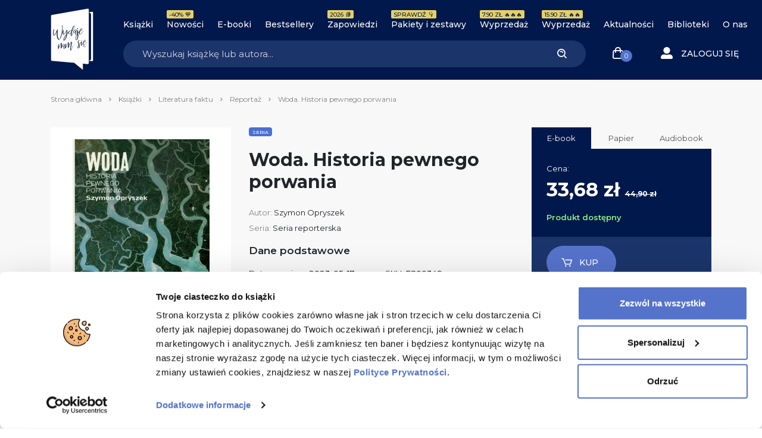

--- FILE ---
content_type: text/html; charset=UTF-8
request_url: https://wydajenamsie.pl/produkt/woda-historia-pewnego-porwania-seria-reporterska-wydawnictwa-poznanskiego/?typ=ebook
body_size: 32435
content:
<!DOCTYPE html>
<html lang="pl-PL">

<head>
    <meta charset="UTF-8">
    <meta http-equiv="X-UA-Compatible" content="IE=edge" />
    <meta name="viewport" content="user-scalable=no, initial-scale=1, maximum-scale=1, minimum-scale=1, width=device-width, height=device-height, target-densitydpi=device-dpi">
    <meta name="theme-color" content="#1b346a" />
    <meta name="msapplication-navbutton-color" content="#1b346a">
    <meta name="apple-mobile-web-app-status-bar-style" content="black-translucent">
    <meta name="format-detection" content="telephone=no">
    <meta name="facebook-domain-verification" content="zakmqfj87nm3se879qsfmyxrsdp77a" />
    <meta name="google-site-verification" content="XxgUe3U3K11YnDQH1Vqqegx5EoyW8P9r0xNG9YSzaLg" />
    <link rel="stylesheet" href="https://geowidget.inpost.pl/inpost-geowidget.css" />
    <script src='https://geowidget.inpost.pl/inpost-geowidget.js' defer></script>

    <script>
        function afterPointSelected(point) {
            let mda_paczkomat = document.querySelector("#js-mda-paczkomat");
            let mda_paczkomat_address_1 = document.querySelector("#js-mda-paczkomat-address_1");
            let mda_paczkomat_address_2 = document.querySelector("#js-mda-paczkomat-address_2");
            let mda_paczkomat_first_btn = document.querySelector(".js-mda-paczkomaty-map-toggle--first");
            let mda_paczkomat_modal = document.getElementById('mdaPaczkomatyModal');
            let mda_paczkomat_modal_backdrop = document.querySelector('.modal-backdrop');


            let id = point.name;
            document.querySelector('[name="mda_paczkomaty_paczkomat_id"]').value = id;

            mda_paczkomat.classList.add("mda-paczkomat--active");
            mda_paczkomat_first_btn.classList.add("d-none");
            mda_paczkomat_address_1.innerText = point.name;
            mda_paczkomat_address_2.innerText = point.address_details.city + ', ' + point.address_details.street + ' ' + point.address_details.building_number;
            mda_paczkomat_modal.classList.remove('show');
            mda_paczkomat_modal_backdrop.classList.remove('show');
            mda_paczkomat_modal.style.display = "none";
        }
    </script>


    <meta name='robots' content='index, follow, max-image-preview:large, max-snippet:-1, max-video-preview:-1' />
	<style>img:is([sizes="auto" i], [sizes^="auto," i]) { contain-intrinsic-size: 3000px 1500px }</style>
	
<!-- Google Tag Manager for WordPress by gtm4wp.com -->
<script data-cfasync="false" data-pagespeed-no-defer data-cookieconsent="ignore">
	var gtm4wp_datalayer_name = "dataLayer";
	var dataLayer = dataLayer || [];
	const gtm4wp_use_sku_instead = 0;
	const gtm4wp_currency = 'PLN';
	const gtm4wp_product_per_impression = 10;
	const gtm4wp_clear_ecommerce = false;
	const gtm4wp_datalayer_max_timeout = 2000;
</script>
<!-- End Google Tag Manager for WordPress by gtm4wp.com -->
	<!-- This site is optimized with the Yoast SEO Premium plugin v24.8 (Yoast SEO v26.7) - https://yoast.com/wordpress/plugins/seo/ -->
	<title>Woda. Historia pewnego porwania - Szymon Opryszek | Księgarnia Wydaje nam się</title>
	<meta name="description" content="Książka Woda. Historia pewnego porwania, Autor Szymon Opryszek. Doszło do porwania – w styczniu 2020 roku w meksykańskim stanie Michoacán zaginął Homero González, str..." />
	<link rel="canonical" href="https://wydajenamsie.pl/produkt/woda-historia-pewnego-porwania-seria-reporterska-wydawnictwa-poznanskiego/" />
	<meta property="og:locale" content="pl_PL" />
	<meta property="og:type" content="article" />
	<meta property="og:title" content="Woda. Historia pewnego porwania" />
	<meta property="og:description" content="Doszło do porwania – w styczniu 2020 roku w meksykańskim stanie Michoacán zaginął Homero González, strażnik sanktuarium motyli. Szymon Opryszek rusza tropem ostatnich śladów zostawionych przez ofiarę. Jego dochodzenie odkrywa [&hellip;]" />
	<meta property="og:url" content="https://wydajenamsie.pl/produkt/woda-historia-pewnego-porwania-seria-reporterska-wydawnictwa-poznanskiego/" />
	<meta property="og:site_name" content="Wydaje nam się" />
	<meta property="article:modified_time" content="2025-10-10T20:51:50+00:00" />
	<meta property="og:image" content="https://wydajenamsie.pl/wp-content/uploads/2023/04/woda_300dpi-002-674x1024.jpg" />
	<meta property="og:image:width" content="674" />
	<meta property="og:image:height" content="1024" />
	<meta property="og:image:type" content="image/jpeg" />
	<meta name="twitter:card" content="summary_large_image" />
	<meta name="twitter:label1" content="Szacowany czas czytania" />
	<meta name="twitter:data1" content="1 minuta" />
	<!-- / Yoast SEO Premium plugin. -->


<link rel='dns-prefetch' href='//capi-automation.s3.us-east-2.amazonaws.com' />
<link rel="alternate" type="application/rss+xml" title="Wydaje nam się &raquo; Woda. Historia pewnego porwania Kanał z komentarzami" href="https://wydajenamsie.pl/produkt/woda-historia-pewnego-porwania-seria-reporterska-wydawnictwa-poznanskiego/feed/" />
<link rel='stylesheet' id='wp-block-library-css' href='https://wydajenamsie.pl/wp-includes/css/dist/block-library/style.min.css?ver=6.8.3' type='text/css' media='all' />
<style id='classic-theme-styles-inline-css' type='text/css'>
/*! This file is auto-generated */
.wp-block-button__link{color:#fff;background-color:#32373c;border-radius:9999px;box-shadow:none;text-decoration:none;padding:calc(.667em + 2px) calc(1.333em + 2px);font-size:1.125em}.wp-block-file__button{background:#32373c;color:#fff;text-decoration:none}
</style>
<style id='safe-svg-svg-icon-style-inline-css' type='text/css'>
.safe-svg-cover{text-align:center}.safe-svg-cover .safe-svg-inside{display:inline-block;max-width:100%}.safe-svg-cover svg{fill:currentColor;height:100%;max-height:100%;max-width:100%;width:100%}

</style>
<style id='global-styles-inline-css' type='text/css'>
:root{--wp--preset--aspect-ratio--square: 1;--wp--preset--aspect-ratio--4-3: 4/3;--wp--preset--aspect-ratio--3-4: 3/4;--wp--preset--aspect-ratio--3-2: 3/2;--wp--preset--aspect-ratio--2-3: 2/3;--wp--preset--aspect-ratio--16-9: 16/9;--wp--preset--aspect-ratio--9-16: 9/16;--wp--preset--color--black: #000000;--wp--preset--color--cyan-bluish-gray: #abb8c3;--wp--preset--color--white: #ffffff;--wp--preset--color--pale-pink: #f78da7;--wp--preset--color--vivid-red: #cf2e2e;--wp--preset--color--luminous-vivid-orange: #ff6900;--wp--preset--color--luminous-vivid-amber: #fcb900;--wp--preset--color--light-green-cyan: #7bdcb5;--wp--preset--color--vivid-green-cyan: #00d084;--wp--preset--color--pale-cyan-blue: #8ed1fc;--wp--preset--color--vivid-cyan-blue: #0693e3;--wp--preset--color--vivid-purple: #9b51e0;--wp--preset--gradient--vivid-cyan-blue-to-vivid-purple: linear-gradient(135deg,rgba(6,147,227,1) 0%,rgb(155,81,224) 100%);--wp--preset--gradient--light-green-cyan-to-vivid-green-cyan: linear-gradient(135deg,rgb(122,220,180) 0%,rgb(0,208,130) 100%);--wp--preset--gradient--luminous-vivid-amber-to-luminous-vivid-orange: linear-gradient(135deg,rgba(252,185,0,1) 0%,rgba(255,105,0,1) 100%);--wp--preset--gradient--luminous-vivid-orange-to-vivid-red: linear-gradient(135deg,rgba(255,105,0,1) 0%,rgb(207,46,46) 100%);--wp--preset--gradient--very-light-gray-to-cyan-bluish-gray: linear-gradient(135deg,rgb(238,238,238) 0%,rgb(169,184,195) 100%);--wp--preset--gradient--cool-to-warm-spectrum: linear-gradient(135deg,rgb(74,234,220) 0%,rgb(151,120,209) 20%,rgb(207,42,186) 40%,rgb(238,44,130) 60%,rgb(251,105,98) 80%,rgb(254,248,76) 100%);--wp--preset--gradient--blush-light-purple: linear-gradient(135deg,rgb(255,206,236) 0%,rgb(152,150,240) 100%);--wp--preset--gradient--blush-bordeaux: linear-gradient(135deg,rgb(254,205,165) 0%,rgb(254,45,45) 50%,rgb(107,0,62) 100%);--wp--preset--gradient--luminous-dusk: linear-gradient(135deg,rgb(255,203,112) 0%,rgb(199,81,192) 50%,rgb(65,88,208) 100%);--wp--preset--gradient--pale-ocean: linear-gradient(135deg,rgb(255,245,203) 0%,rgb(182,227,212) 50%,rgb(51,167,181) 100%);--wp--preset--gradient--electric-grass: linear-gradient(135deg,rgb(202,248,128) 0%,rgb(113,206,126) 100%);--wp--preset--gradient--midnight: linear-gradient(135deg,rgb(2,3,129) 0%,rgb(40,116,252) 100%);--wp--preset--font-size--small: 13px;--wp--preset--font-size--medium: 20px;--wp--preset--font-size--large: 36px;--wp--preset--font-size--x-large: 42px;--wp--preset--spacing--20: 0.44rem;--wp--preset--spacing--30: 0.67rem;--wp--preset--spacing--40: 1rem;--wp--preset--spacing--50: 1.5rem;--wp--preset--spacing--60: 2.25rem;--wp--preset--spacing--70: 3.38rem;--wp--preset--spacing--80: 5.06rem;--wp--preset--shadow--natural: 6px 6px 9px rgba(0, 0, 0, 0.2);--wp--preset--shadow--deep: 12px 12px 50px rgba(0, 0, 0, 0.4);--wp--preset--shadow--sharp: 6px 6px 0px rgba(0, 0, 0, 0.2);--wp--preset--shadow--outlined: 6px 6px 0px -3px rgba(255, 255, 255, 1), 6px 6px rgba(0, 0, 0, 1);--wp--preset--shadow--crisp: 6px 6px 0px rgba(0, 0, 0, 1);}:where(.is-layout-flex){gap: 0.5em;}:where(.is-layout-grid){gap: 0.5em;}body .is-layout-flex{display: flex;}.is-layout-flex{flex-wrap: wrap;align-items: center;}.is-layout-flex > :is(*, div){margin: 0;}body .is-layout-grid{display: grid;}.is-layout-grid > :is(*, div){margin: 0;}:where(.wp-block-columns.is-layout-flex){gap: 2em;}:where(.wp-block-columns.is-layout-grid){gap: 2em;}:where(.wp-block-post-template.is-layout-flex){gap: 1.25em;}:where(.wp-block-post-template.is-layout-grid){gap: 1.25em;}.has-black-color{color: var(--wp--preset--color--black) !important;}.has-cyan-bluish-gray-color{color: var(--wp--preset--color--cyan-bluish-gray) !important;}.has-white-color{color: var(--wp--preset--color--white) !important;}.has-pale-pink-color{color: var(--wp--preset--color--pale-pink) !important;}.has-vivid-red-color{color: var(--wp--preset--color--vivid-red) !important;}.has-luminous-vivid-orange-color{color: var(--wp--preset--color--luminous-vivid-orange) !important;}.has-luminous-vivid-amber-color{color: var(--wp--preset--color--luminous-vivid-amber) !important;}.has-light-green-cyan-color{color: var(--wp--preset--color--light-green-cyan) !important;}.has-vivid-green-cyan-color{color: var(--wp--preset--color--vivid-green-cyan) !important;}.has-pale-cyan-blue-color{color: var(--wp--preset--color--pale-cyan-blue) !important;}.has-vivid-cyan-blue-color{color: var(--wp--preset--color--vivid-cyan-blue) !important;}.has-vivid-purple-color{color: var(--wp--preset--color--vivid-purple) !important;}.has-black-background-color{background-color: var(--wp--preset--color--black) !important;}.has-cyan-bluish-gray-background-color{background-color: var(--wp--preset--color--cyan-bluish-gray) !important;}.has-white-background-color{background-color: var(--wp--preset--color--white) !important;}.has-pale-pink-background-color{background-color: var(--wp--preset--color--pale-pink) !important;}.has-vivid-red-background-color{background-color: var(--wp--preset--color--vivid-red) !important;}.has-luminous-vivid-orange-background-color{background-color: var(--wp--preset--color--luminous-vivid-orange) !important;}.has-luminous-vivid-amber-background-color{background-color: var(--wp--preset--color--luminous-vivid-amber) !important;}.has-light-green-cyan-background-color{background-color: var(--wp--preset--color--light-green-cyan) !important;}.has-vivid-green-cyan-background-color{background-color: var(--wp--preset--color--vivid-green-cyan) !important;}.has-pale-cyan-blue-background-color{background-color: var(--wp--preset--color--pale-cyan-blue) !important;}.has-vivid-cyan-blue-background-color{background-color: var(--wp--preset--color--vivid-cyan-blue) !important;}.has-vivid-purple-background-color{background-color: var(--wp--preset--color--vivid-purple) !important;}.has-black-border-color{border-color: var(--wp--preset--color--black) !important;}.has-cyan-bluish-gray-border-color{border-color: var(--wp--preset--color--cyan-bluish-gray) !important;}.has-white-border-color{border-color: var(--wp--preset--color--white) !important;}.has-pale-pink-border-color{border-color: var(--wp--preset--color--pale-pink) !important;}.has-vivid-red-border-color{border-color: var(--wp--preset--color--vivid-red) !important;}.has-luminous-vivid-orange-border-color{border-color: var(--wp--preset--color--luminous-vivid-orange) !important;}.has-luminous-vivid-amber-border-color{border-color: var(--wp--preset--color--luminous-vivid-amber) !important;}.has-light-green-cyan-border-color{border-color: var(--wp--preset--color--light-green-cyan) !important;}.has-vivid-green-cyan-border-color{border-color: var(--wp--preset--color--vivid-green-cyan) !important;}.has-pale-cyan-blue-border-color{border-color: var(--wp--preset--color--pale-cyan-blue) !important;}.has-vivid-cyan-blue-border-color{border-color: var(--wp--preset--color--vivid-cyan-blue) !important;}.has-vivid-purple-border-color{border-color: var(--wp--preset--color--vivid-purple) !important;}.has-vivid-cyan-blue-to-vivid-purple-gradient-background{background: var(--wp--preset--gradient--vivid-cyan-blue-to-vivid-purple) !important;}.has-light-green-cyan-to-vivid-green-cyan-gradient-background{background: var(--wp--preset--gradient--light-green-cyan-to-vivid-green-cyan) !important;}.has-luminous-vivid-amber-to-luminous-vivid-orange-gradient-background{background: var(--wp--preset--gradient--luminous-vivid-amber-to-luminous-vivid-orange) !important;}.has-luminous-vivid-orange-to-vivid-red-gradient-background{background: var(--wp--preset--gradient--luminous-vivid-orange-to-vivid-red) !important;}.has-very-light-gray-to-cyan-bluish-gray-gradient-background{background: var(--wp--preset--gradient--very-light-gray-to-cyan-bluish-gray) !important;}.has-cool-to-warm-spectrum-gradient-background{background: var(--wp--preset--gradient--cool-to-warm-spectrum) !important;}.has-blush-light-purple-gradient-background{background: var(--wp--preset--gradient--blush-light-purple) !important;}.has-blush-bordeaux-gradient-background{background: var(--wp--preset--gradient--blush-bordeaux) !important;}.has-luminous-dusk-gradient-background{background: var(--wp--preset--gradient--luminous-dusk) !important;}.has-pale-ocean-gradient-background{background: var(--wp--preset--gradient--pale-ocean) !important;}.has-electric-grass-gradient-background{background: var(--wp--preset--gradient--electric-grass) !important;}.has-midnight-gradient-background{background: var(--wp--preset--gradient--midnight) !important;}.has-small-font-size{font-size: var(--wp--preset--font-size--small) !important;}.has-medium-font-size{font-size: var(--wp--preset--font-size--medium) !important;}.has-large-font-size{font-size: var(--wp--preset--font-size--large) !important;}.has-x-large-font-size{font-size: var(--wp--preset--font-size--x-large) !important;}
:where(.wp-block-post-template.is-layout-flex){gap: 1.25em;}:where(.wp-block-post-template.is-layout-grid){gap: 1.25em;}
:where(.wp-block-columns.is-layout-flex){gap: 2em;}:where(.wp-block-columns.is-layout-grid){gap: 2em;}
:root :where(.wp-block-pullquote){font-size: 1.5em;line-height: 1.6;}
</style>
<style id='woocommerce-inline-inline-css' type='text/css'>
.woocommerce form .form-row .required { visibility: visible; }
</style>
<link rel='stylesheet' id='wcs-timetable-css' href='https://wydajenamsie.pl/wp-content/plugins/weekly-class/assets/front/css/timetable.css?ver=957625397' type='text/css' media='all' />
<style id='wcs-timetable-inline-css' type='text/css'>
.wcs-single__action .wcs-btn--action{color:rgba( 255,255,255,1);background-color:#BD322C}
</style>
<link rel='stylesheet' id='main_style-css' href='https://wydajenamsie.pl/wp-content/themes/main/dist/css/main-wydajenamsie-fd5211cde5.css' type='text/css' media='all' />
<link rel='stylesheet' id='flexible-shipping-free-shipping-css' href='https://wydajenamsie.pl/wp-content/plugins/flexible-shipping/assets/dist/css/free-shipping.css?ver=6.5.3.2' type='text/css' media='all' />
<link rel='stylesheet' id='searchwp-forms-css' href='https://wydajenamsie.pl/wp-content/plugins/searchwp/assets/css/frontend/search-forms.min.css?ver=4.5.6' type='text/css' media='all' />
<link rel='stylesheet' id='woo_discount_pro_style-css' href='https://wydajenamsie.pl/wp-content/plugins/woo-discount-rules-pro/Assets/Css/awdr_style.css?ver=2.6.13' type='text/css' media='all' />
<script type="text/javascript">
            window._nslDOMReady = (function () {
                const executedCallbacks = new Set();
            
                return function (callback) {
                    /**
                    * Third parties might dispatch DOMContentLoaded events, so we need to ensure that we only run our callback once!
                    */
                    if (executedCallbacks.has(callback)) return;
            
                    const wrappedCallback = function () {
                        if (executedCallbacks.has(callback)) return;
                        executedCallbacks.add(callback);
                        callback();
                    };
            
                    if (document.readyState === "complete" || document.readyState === "interactive") {
                        wrappedCallback();
                    } else {
                        document.addEventListener("DOMContentLoaded", wrappedCallback);
                    }
                };
            })();
        </script><script type="text/javascript" src="https://wydajenamsie.pl/wp-includes/js/jquery/jquery.min.js?ver=3.7.1" id="jquery-core-js"></script>
<script type="text/javascript" src="https://wydajenamsie.pl/wp-includes/js/jquery/jquery-migrate.min.js?ver=3.4.1" id="jquery-migrate-js"></script>
<script type="text/javascript" src="https://wydajenamsie.pl/wp-content/plugins/woocommerce/assets/js/jquery-blockui/jquery.blockUI.min.js?ver=2.7.0-wc.10.4.3" id="wc-jquery-blockui-js" defer="defer" data-wp-strategy="defer"></script>
<script type="text/javascript" id="wc-add-to-cart-js-extra">
/* <![CDATA[ */
var wc_add_to_cart_params = {"ajax_url":"\/wp-admin\/admin-ajax.php","wc_ajax_url":"\/?wc-ajax=%%endpoint%%","i18n_view_cart":"Zobacz koszyk","cart_url":"https:\/\/wydajenamsie.pl\/koszyk\/","is_cart":"","cart_redirect_after_add":"no"};
/* ]]> */
</script>
<script type="text/javascript" src="https://wydajenamsie.pl/wp-content/plugins/woocommerce/assets/js/frontend/add-to-cart.min.js?ver=10.4.3" id="wc-add-to-cart-js" defer="defer" data-wp-strategy="defer"></script>
<script type="text/javascript" id="wc-single-product-js-extra">
/* <![CDATA[ */
var wc_single_product_params = {"i18n_required_rating_text":"Prosz\u0119 wybra\u0107 ocen\u0119","i18n_rating_options":["1 z 5 gwiazdek","2 z 5 gwiazdek","3 z 5 gwiazdek","4 z 5 gwiazdek","5 z 5 gwiazdek"],"i18n_product_gallery_trigger_text":"Wy\u015bwietl pe\u0142noekranow\u0105 galeri\u0119 obrazk\u00f3w","review_rating_required":"yes","flexslider":{"rtl":false,"animation":"slide","smoothHeight":true,"directionNav":false,"controlNav":"thumbnails","slideshow":false,"animationSpeed":500,"animationLoop":false,"allowOneSlide":false},"zoom_enabled":"","zoom_options":[],"photoswipe_enabled":"","photoswipe_options":{"shareEl":false,"closeOnScroll":false,"history":false,"hideAnimationDuration":0,"showAnimationDuration":0},"flexslider_enabled":""};
/* ]]> */
</script>
<script type="text/javascript" src="https://wydajenamsie.pl/wp-content/plugins/woocommerce/assets/js/frontend/single-product.min.js?ver=10.4.3" id="wc-single-product-js" defer="defer" data-wp-strategy="defer"></script>
<script type="text/javascript" src="https://wydajenamsie.pl/wp-content/plugins/woocommerce/assets/js/js-cookie/js.cookie.min.js?ver=2.1.4-wc.10.4.3" id="wc-js-cookie-js" defer="defer" data-wp-strategy="defer"></script>
<script type="text/javascript" id="woocommerce-js-extra">
/* <![CDATA[ */
var woocommerce_params = {"ajax_url":"\/wp-admin\/admin-ajax.php","wc_ajax_url":"\/?wc-ajax=%%endpoint%%","i18n_password_show":"Poka\u017c has\u0142o","i18n_password_hide":"Ukryj has\u0142o"};
/* ]]> */
</script>
<script type="text/javascript" src="https://wydajenamsie.pl/wp-content/plugins/woocommerce/assets/js/frontend/woocommerce.min.js?ver=10.4.3" id="woocommerce-js" defer="defer" data-wp-strategy="defer"></script>
<link rel="https://api.w.org/" href="https://wydajenamsie.pl/wp-json/" /><link rel="alternate" title="JSON" type="application/json" href="https://wydajenamsie.pl/wp-json/wp/v2/product/185864" /><link rel="alternate" title="oEmbed (JSON)" type="application/json+oembed" href="https://wydajenamsie.pl/wp-json/oembed/1.0/embed?url=https%3A%2F%2Fwydajenamsie.pl%2Fprodukt%2Fwoda-historia-pewnego-porwania-seria-reporterska-wydawnictwa-poznanskiego%2F" />
<link rel="alternate" title="oEmbed (XML)" type="text/xml+oembed" href="https://wydajenamsie.pl/wp-json/oembed/1.0/embed?url=https%3A%2F%2Fwydajenamsie.pl%2Fprodukt%2Fwoda-historia-pewnego-porwania-seria-reporterska-wydawnictwa-poznanskiego%2F&#038;format=xml" />

<!-- This website runs the Product Feed ELITE for WooCommerce by AdTribes.io plugin -->
<style type="text/css" media="all" id="wcs_styles"></style>
<!-- Google Tag Manager for WordPress by gtm4wp.com -->
<!-- GTM Container placement set to off -->
<script data-cfasync="false" data-pagespeed-no-defer data-cookieconsent="ignore">
	var dataLayer_content = {"visitorLoginState":"logged-out","visitorType":"visitor-logged-out","visitorUsername":"","pagePostType":"product","pagePostType2":"single-product","pagePostAuthor":"mtomczak","cartContent":{"totals":{"applied_coupons":[],"discount_total":0,"subtotal":0,"total":0},"items":[]},"productRatingCounts":{"5":1},"productAverageRating":5,"productReviewCount":1,"productType":"simple","productIsVariable":0};
	dataLayer.push( dataLayer_content );
</script>
<script data-cfasync="false" data-pagespeed-no-defer data-cookieconsent="ignore">
	console.warn && console.warn("[GTM4WP] Google Tag Manager container code placement set to OFF !!!");
	console.warn && console.warn("[GTM4WP] Data layer codes are active but GTM container must be loaded using custom coding !!!");
</script>
<!-- End Google Tag Manager for WordPress by gtm4wp.com --><script>
var ajax = {
	url: "https:\/\/wydajenamsie.pl\/wp-admin\/admin-ajax.php",
	nonce: "6ae310d533"
}
</script>
	<noscript><style>.woocommerce-product-gallery{ opacity: 1 !important; }</style></noscript>
				<script  type="text/javascript">
				!function(f,b,e,v,n,t,s){if(f.fbq)return;n=f.fbq=function(){n.callMethod?
					n.callMethod.apply(n,arguments):n.queue.push(arguments)};if(!f._fbq)f._fbq=n;
					n.push=n;n.loaded=!0;n.version='2.0';n.queue=[];t=b.createElement(e);t.async=!0;
					t.src=v;s=b.getElementsByTagName(e)[0];s.parentNode.insertBefore(t,s)}(window,
					document,'script','https://connect.facebook.net/en_US/fbevents.js');
			</script>
			<!-- WooCommerce Facebook Integration Begin -->
			<script  type="text/javascript">

				fbq('init', '162220470952512', {}, {
    "agent": "woocommerce_0-10.4.3-3.5.15"
});

				document.addEventListener( 'DOMContentLoaded', function() {
					// Insert placeholder for events injected when a product is added to the cart through AJAX.
					document.body.insertAdjacentHTML( 'beforeend', '<div class=\"wc-facebook-pixel-event-placeholder\"></div>' );
				}, false );

			</script>
			<!-- WooCommerce Facebook Integration End -->
			<link rel="icon" href="https://wydajenamsie.pl/wp-content/uploads/2020/03/cropped-Księgarnia-Wydaje-nam-się-Favicon-32x32.png" sizes="32x32" />
<link rel="icon" href="https://wydajenamsie.pl/wp-content/uploads/2020/03/cropped-Księgarnia-Wydaje-nam-się-Favicon-192x192.png" sizes="192x192" />
<link rel="apple-touch-icon" href="https://wydajenamsie.pl/wp-content/uploads/2020/03/cropped-Księgarnia-Wydaje-nam-się-Favicon-180x180.png" />
<meta name="msapplication-TileImage" content="https://wydajenamsie.pl/wp-content/uploads/2020/03/cropped-Księgarnia-Wydaje-nam-się-Favicon-270x270.png" />
<style type="text/css">div.nsl-container[data-align="left"] {
    text-align: left;
}

div.nsl-container[data-align="center"] {
    text-align: center;
}

div.nsl-container[data-align="right"] {
    text-align: right;
}


div.nsl-container div.nsl-container-buttons a[data-plugin="nsl"] {
    text-decoration: none;
    box-shadow: none;
    border: 0;
}

div.nsl-container .nsl-container-buttons {
    display: flex;
    padding: 5px 0;
}

div.nsl-container.nsl-container-block .nsl-container-buttons {
    display: inline-grid;
    grid-template-columns: minmax(145px, auto);
}

div.nsl-container-block-fullwidth .nsl-container-buttons {
    flex-flow: column;
    align-items: center;
}

div.nsl-container-block-fullwidth .nsl-container-buttons a,
div.nsl-container-block .nsl-container-buttons a {
    flex: 1 1 auto;
    display: block;
    margin: 5px 0;
    width: 100%;
}

div.nsl-container-inline {
    margin: -5px;
    text-align: left;
}

div.nsl-container-inline .nsl-container-buttons {
    justify-content: center;
    flex-wrap: wrap;
}

div.nsl-container-inline .nsl-container-buttons a {
    margin: 5px;
    display: inline-block;
}

div.nsl-container-grid .nsl-container-buttons {
    flex-flow: row;
    align-items: center;
    flex-wrap: wrap;
}

div.nsl-container-grid .nsl-container-buttons a {
    flex: 1 1 auto;
    display: block;
    margin: 5px;
    max-width: 280px;
    width: 100%;
}

@media only screen and (min-width: 650px) {
    div.nsl-container-grid .nsl-container-buttons a {
        width: auto;
    }
}

div.nsl-container .nsl-button {
    cursor: pointer;
    vertical-align: top;
    border-radius: 4px;
}

div.nsl-container .nsl-button-default {
    color: #fff;
    display: flex;
}

div.nsl-container .nsl-button-icon {
    display: inline-block;
}

div.nsl-container .nsl-button-svg-container {
    flex: 0 0 auto;
    padding: 8px;
    display: flex;
    align-items: center;
}

div.nsl-container svg {
    height: 24px;
    width: 24px;
    vertical-align: top;
}

div.nsl-container .nsl-button-default div.nsl-button-label-container {
    margin: 0 24px 0 12px;
    padding: 10px 0;
    font-family: Helvetica, Arial, sans-serif;
    font-size: 16px;
    line-height: 20px;
    letter-spacing: .25px;
    overflow: hidden;
    text-align: center;
    text-overflow: clip;
    white-space: nowrap;
    flex: 1 1 auto;
    -webkit-font-smoothing: antialiased;
    -moz-osx-font-smoothing: grayscale;
    text-transform: none;
    display: inline-block;
}

div.nsl-container .nsl-button-google[data-skin="light"] {
    box-shadow: inset 0 0 0 1px #747775;
    color: #1f1f1f;
}

div.nsl-container .nsl-button-google[data-skin="dark"] {
    box-shadow: inset 0 0 0 1px #8E918F;
    color: #E3E3E3;
}

div.nsl-container .nsl-button-google[data-skin="neutral"] {
    color: #1F1F1F;
}

div.nsl-container .nsl-button-google div.nsl-button-label-container {
    font-family: "Roboto Medium", Roboto, Helvetica, Arial, sans-serif;
}

div.nsl-container .nsl-button-apple .nsl-button-svg-container {
    padding: 0 6px;
}

div.nsl-container .nsl-button-apple .nsl-button-svg-container svg {
    height: 40px;
    width: auto;
}

div.nsl-container .nsl-button-apple[data-skin="light"] {
    color: #000;
    box-shadow: 0 0 0 1px #000;
}

div.nsl-container .nsl-button-facebook[data-skin="white"] {
    color: #000;
    box-shadow: inset 0 0 0 1px #000;
}

div.nsl-container .nsl-button-facebook[data-skin="light"] {
    color: #1877F2;
    box-shadow: inset 0 0 0 1px #1877F2;
}

div.nsl-container .nsl-button-spotify[data-skin="white"] {
    color: #191414;
    box-shadow: inset 0 0 0 1px #191414;
}

div.nsl-container .nsl-button-apple div.nsl-button-label-container {
    font-size: 17px;
    font-family: -apple-system, BlinkMacSystemFont, "Segoe UI", Roboto, Helvetica, Arial, sans-serif, "Apple Color Emoji", "Segoe UI Emoji", "Segoe UI Symbol";
}

div.nsl-container .nsl-button-slack div.nsl-button-label-container {
    font-size: 17px;
    font-family: -apple-system, BlinkMacSystemFont, "Segoe UI", Roboto, Helvetica, Arial, sans-serif, "Apple Color Emoji", "Segoe UI Emoji", "Segoe UI Symbol";
}

div.nsl-container .nsl-button-slack[data-skin="light"] {
    color: #000000;
    box-shadow: inset 0 0 0 1px #DDDDDD;
}

div.nsl-container .nsl-button-tiktok[data-skin="light"] {
    color: #161823;
    box-shadow: 0 0 0 1px rgba(22, 24, 35, 0.12);
}


div.nsl-container .nsl-button-kakao {
    color: rgba(0, 0, 0, 0.85);
}

.nsl-clear {
    clear: both;
}

.nsl-container {
    clear: both;
}

.nsl-disabled-provider .nsl-button {
    filter: grayscale(1);
    opacity: 0.8;
}

/*Button align start*/

div.nsl-container-inline[data-align="left"] .nsl-container-buttons {
    justify-content: flex-start;
}

div.nsl-container-inline[data-align="center"] .nsl-container-buttons {
    justify-content: center;
}

div.nsl-container-inline[data-align="right"] .nsl-container-buttons {
    justify-content: flex-end;
}


div.nsl-container-grid[data-align="left"] .nsl-container-buttons {
    justify-content: flex-start;
}

div.nsl-container-grid[data-align="center"] .nsl-container-buttons {
    justify-content: center;
}

div.nsl-container-grid[data-align="right"] .nsl-container-buttons {
    justify-content: flex-end;
}

div.nsl-container-grid[data-align="space-around"] .nsl-container-buttons {
    justify-content: space-around;
}

div.nsl-container-grid[data-align="space-between"] .nsl-container-buttons {
    justify-content: space-between;
}

/* Button align end*/

/* Redirect */

#nsl-redirect-overlay {
    display: flex;
    flex-direction: column;
    justify-content: center;
    align-items: center;
    position: fixed;
    z-index: 1000000;
    left: 0;
    top: 0;
    width: 100%;
    height: 100%;
    backdrop-filter: blur(1px);
    background-color: RGBA(0, 0, 0, .32);;
}

#nsl-redirect-overlay-container {
    display: flex;
    flex-direction: column;
    justify-content: center;
    align-items: center;
    background-color: white;
    padding: 30px;
    border-radius: 10px;
}

#nsl-redirect-overlay-spinner {
    content: '';
    display: block;
    margin: 20px;
    border: 9px solid RGBA(0, 0, 0, .6);
    border-top: 9px solid #fff;
    border-radius: 50%;
    box-shadow: inset 0 0 0 1px RGBA(0, 0, 0, .6), 0 0 0 1px RGBA(0, 0, 0, .6);
    width: 40px;
    height: 40px;
    animation: nsl-loader-spin 2s linear infinite;
}

@keyframes nsl-loader-spin {
    0% {
        transform: rotate(0deg)
    }
    to {
        transform: rotate(360deg)
    }
}

#nsl-redirect-overlay-title {
    font-family: -apple-system, BlinkMacSystemFont, "Segoe UI", Roboto, Oxygen-Sans, Ubuntu, Cantarell, "Helvetica Neue", sans-serif;
    font-size: 18px;
    font-weight: bold;
    color: #3C434A;
}

#nsl-redirect-overlay-text {
    font-family: -apple-system, BlinkMacSystemFont, "Segoe UI", Roboto, Oxygen-Sans, Ubuntu, Cantarell, "Helvetica Neue", sans-serif;
    text-align: center;
    font-size: 14px;
    color: #3C434A;
}

/* Redirect END*/</style><style type="text/css">/* Notice fallback */
#nsl-notices-fallback {
    position: fixed;
    right: 10px;
    top: 10px;
    z-index: 10000;
}

.admin-bar #nsl-notices-fallback {
    top: 42px;
}

#nsl-notices-fallback > div {
    position: relative;
    background: #fff;
    border-left: 4px solid #fff;
    box-shadow: 0 1px 1px 0 rgba(0, 0, 0, .1);
    margin: 5px 15px 2px;
    padding: 1px 20px;
}

#nsl-notices-fallback > div.error {
    display: block;
    border-left-color: #dc3232;
}

#nsl-notices-fallback > div.updated {
    display: block;
    border-left-color: #46b450;
}

#nsl-notices-fallback p {
    margin: .5em 0;
    padding: 2px;
}

#nsl-notices-fallback > div:after {
    position: absolute;
    right: 5px;
    top: 5px;
    content: '\00d7';
    display: block;
    height: 16px;
    width: 16px;
    line-height: 16px;
    text-align: center;
    font-size: 20px;
    cursor: pointer;
}</style>		<style type="text/css" id="wp-custom-css">
			.wc_payment_methods{
	display: flex;
	flex-direction: column;
}

#payment_method_transferuj + label{
	order: 1;
}

#payment_method_bacs + label{
	order: 2;
}

#payment_method_przelewy24 + label{
	order: 0;
}


.home-slide__banner-image--mobile{
	min-height: 100%;
	height: 100%;
}
.modal-backdrop:not(.show){
	display: none !important;
}

.add-to-cart-info{
	margin-top: 28px;
}

.wcs-timetable__container{
padding-top: 0!important;
}		</style>
		
    
    <script>
        const mda_theme_url = 'https://wydajenamsie.pl/wp-content/themes/main';
            </script>

    <!-- GA content and user script -->
        <script>
        window.dataLayer = window.dataLayer || [];
        dataLayer.push({
            'pageType': 'Produkt',
            'userStatus': 'Niezalogowany',
        });
            </script>
    <!-- end of GA content and user script -->

            <!-- GA product script  -->
        <script>
            window.dataLayer = window.dataLayer || [];
            dataLayer.push({
                'productCategory': 'Literatura faktu',
                'writersName': 'Szymon Opryszek',
                'seriesName': 'Seria reporterska'
            });
        </script>
        <!-- end of GA product script -->
    
            <!-- Google Tag Manager -->
        <script>
            (function(w, d, s, l, i) {
                w[l] = w[l] || [];
                w[l].push({
                    'gtm.start': new Date().getTime(),
                    event: 'gtm.js'
                });
                var f = d.getElementsByTagName(s)[0],
                    j = d.createElement(s),
                    dl = l != 'dataLayer' ? '&l=' + l : '';
                j.async = true;
                j.src =
                    'https://www.googletagmanager.com/gtm.js?id=' + i + dl;
                f.parentNode.insertBefore(j, f);
            })(window, document, 'script', 'dataLayer', 'GTM-53GRBKC');
        </script>
        <!-- End Google Tag Manager -->

        <!-- Global site tag (gtag.js) - Google Ads: 858289726 -->
    <script async src="https://www.googletagmanager.com/gtag/js?id=AW-858289726"></script>
    <script>
        window.dataLayer = window.dataLayer || [];

        function gtag() {
            dataLayer.push(arguments);
        }
        gtag('js', new Date());

        gtag('config', 'AW-858289726');
    </script>
    </head>

<body class="wp-singular product-template-default single single-product postid-185864 wp-theme-main theme-main woocommerce woocommerce-page woocommerce-no-js">

            <!-- Google Tag Manager (noscript) -->
        <noscript>
            <iframe src="https://www.googletagmanager.com/ns.html?id=GTM-53GRBKC" height="0" width="0" style="display:none;visibility:hidden"></iframe>
        </noscript>
        <!-- End Google Tag Manager (noscript) -->
    
    <header class="site-header site-header--wydajenamsie js-site-header" id="siteHeader">
        <div class="container">
            <div class="navbar navbar-expand-rg site-header__navbar">
                <a href="https://wydajenamsie.pl" class="site-header__logo-container">
                                        <img src="https://wydajenamsie.pl/wp-content/themes/main/dist/img/logo-contrast.svg" alt="Wydawnictwo Poznańskie" class="site-header__logo">
                </a>
                <div class="row align-items-center menu-container no-gutters">
                    <div class="col-24 order-5 order-rg-1">
                        <div class="collapse navbar-collapse menu-dropdown js-menu-dropdown" id="navbarNavMenu">
                            <nav class="site-header__nav -wns js-site-header-nav">
                                <ul id="menu-menu-glowne" class="main-menu js-main-menu"><li id="menu-item-53" class="main-menu__item -main-menu-wns menu-item menu-item-type-post_type menu-item-object-page current_page_parent menu-item-53"><a class="main-menu__link link -wns" href="https://wydajenamsie.pl/ksiazki/">Książki</a></li>
<li id="menu-item-19959" class="main-menu__item -main-menu-wns menu-item menu-item-type-custom menu-item-object-custom menu-item-19959 distinct"><a class="main-menu__link link -wns" href="https://wydajenamsie.pl/kategoria/nowosci/">Nowości<span class="distinct-text">-40% 💙</span></a></li>
<li id="menu-item-184453" class="main-menu__item -main-menu-wns menu-item menu-item-type-custom menu-item-object-custom menu-item-184453"><a class="main-menu__link link -wns" href="https://wydajenamsie.pl/ksiazki/?pg=1&#038;product_type%5B0%5D=ebook">E-booki</a></li>
<li id="menu-item-164148" class="main-menu__item -main-menu-wns menu-item menu-item-type-custom menu-item-object-custom menu-item-164148"><a class="main-menu__link link -wns" href="https://wydajenamsie.pl/kategoria/bestsellery/">Bestsellery</a></li>
<li id="menu-item-212153" class="main-menu__item -main-menu-wns menu-item menu-item-type-custom menu-item-object-custom menu-item-212153 distinct"><a class="main-menu__link link -wns" href="https://wydajenamsie.pl/kategoria/zapowiedzi/">Zapowiedzi<span class="distinct-text">2026 📚</span></a></li>
<li id="menu-item-222631" class="main-menu__item -main-menu-wns menu-item menu-item-type-post_type menu-item-object-page menu-item-222631 distinct"><a class="main-menu__link link -wns" href="https://wydajenamsie.pl/zestawy-ksiazkowe/">Pakiety i zestawy<span class="distinct-text">Sprawdź 👇</span></a></li>
<li id="menu-item-222269" class="main-menu__item -main-menu-wns menu-item menu-item-type-post_type menu-item-object-page menu-item-222269 distinct"><a class="main-menu__link link -wns" href="https://wydajenamsie.pl/wyprzedaz/">Wyprzedaż<span class="distinct-text">7.90 zł 🔥🔥🔥</span></a></li>
<li id="menu-item-222350" class="main-menu__item -main-menu-wns menu-item menu-item-type-post_type menu-item-object-page menu-item-222350 distinct"><a class="main-menu__link link -wns" href="https://wydajenamsie.pl/wyprzedaz-1590/">Wyprzedaż<span class="distinct-text">15.90 ZŁ 🔥🔥</span></a></li>
<li id="menu-item-225" class="main-menu__item -main-menu-wns menu-item menu-item-type-post_type menu-item-object-page menu-item-225"><a class="main-menu__link link -wns" href="https://wydajenamsie.pl/aktualnosci/">Aktualności</a></li>
<li id="menu-item-177749" class="main-menu__item -main-menu-wns menu-item menu-item-type-post_type menu-item-object-page menu-item-177749"><a class="main-menu__link link -wns" href="https://wydajenamsie.pl/biblioteki/">Biblioteki</a></li>
<li id="menu-item-53496" class="main-menu__item -main-menu-wns menu-item menu-item-type-post_type menu-item-object-page menu-item-53496"><a class="main-menu__link link -wns" href="https://wydajenamsie.pl/o-nas/">O nas</a></li>
</ul>
                            </nav>
                            <div class="d-block d-sm-none site-header__social-media">
                                <div class="social-media">
                                                                        <ul class="social-media__list js-menu-social-media"><li class="social-media__item"><a href="https://www.facebook.com/wydajenamsie/" target="_blank" rel="nofollow" class="social-media__link social-media__link--facebook"><span class="icon-facebook"></span></a></li><li class="social-media__item"><a href="https://www.instagram.com/wydajenamsie/" target="_blank" rel="nofollow" class="social-media__link social-media__link--instagram"><span class="icon-instagram"></span></a></li><li class="social-media__item"><a href="https://www.youtube.com/channel/UCXWLk77lR-YjPjSN4ran4yQ" target="_blank" rel="nofollow" class="social-media__link social-media__link--youtube"><span class="icon-youtube"></span></a></li><li class="social-media__item"><a href="https://www.tiktok.com/@wydajenamsie.pl" target="_blank" rel="nofollow" class="social-media__link social-media__link--tiktok"><span class="icon-tiktok"></span></a></li></ul>                                </div>
                            </div>
                        </div>
                    </div>
                    <div class="order-2 order-rg-2 site-header__bottom">
                        <div class="collapse navbar-collapse menu-dropdown -wns js-menu-dropdown" id="navbarSearchBar">
    <form class="row no-gutters header-search-wns -wns" id="js-wns-top-search-form" action="https://wydajenamsie.pl" data-form-name="Wyszukiwarka">
        <div class="header-search-wns__search-container-wrapper">
            <div class="row no-gutters header-search-wns__input-wrapper js-search-input-wrapper">
                <div class="col">
                    <input class="header-search-wns__input" id="js-wns-top-search-input" name="s" type="text" placeholder="Wyszukaj książkę lub autora..." aria-label="Search" autocomplete="off" value="">
                </div>
                <div class="col-auto">
                    <button class="header-search-wns__button -wns" type="submit"><span class="icon-search-wns"></span></button>
                </div>
            </div>
            <div id="js-wns-top-search-hints" class="header-search-wns__hints js-top-search-hints"></div>
        </div>
    </form>
</div>                        <div class="col-auto">
                            <ul class="shop-nav main-menu -wns js-main-menu">
                                                                                                    <li class="main-menu__item main-menu__item--right -wns">
                                                                                <a href="https://wydajenamsie.pl/koszyk/" class="main-menu__link link">
                                            <span class="icon-header-cart-wns shop-nav__icon -wns"></span>
                                                                                            <span class="js-cart-items-qty shop-nav__qty cart-adding"></span>
                                                                                    </a>
                                    </li>
                                                                <li class="main-menu__item main-menu__item--right -wns">
                                                                        <a class="main-menu__link link" href="https://wydajenamsie.pl/moje-konto/" alt="Zaloguj się">
                                        <span class="shop-nav__icon -wns icon-user-wns"></span>
                                        <span class="shop-nav__account-label -wns">Zaloguj się</span></a>
                                </li>
                            </ul>
                        </div>
                    </div>
                    <div class="col-auto order-1">
                        <button class="navbar-toggler search-toggler collapsed js-search-toggler" type="button" data-toggle="collapse" data-target="#navbarSearchBar" aria-controls="navbarSearchBar" aria-expanded="false" aria-label="Toggle navigation">
                            <span class="icon-search-wns"></span>
                        </button>
                    </div>
                    <div class="col-auto order-3">
                        <button class="navbar-toggler burger-icon collapsed js-navbar-toggler" type="button" data-toggle="collapse" data-target="#navbarNavMenu" aria-controls="navbarNavMenu" aria-expanded="false" aria-label="Toggle navigation">
                            <span class="burger-icon__bar"></span>
                            <span class="burger-icon__bar"></span>
                            <span class="burger-icon__bar"></span>
                            <span class="burger-icon__bar"></span>
                        </button>
                    </div>
                </div>
            </div>
        </div>

    </header>
    <div id="js-menu-overlay"></div>
    <div class="content"><!-- BuyBox script - wyświetlenie produktu -->
<script type="text/javascript">
bb("productView", { "productId": "185864" })
</script> 
<!-- end of BuyBox script - wyświetlenie produktu -->
<div id="primary" class="content-area"><main id="main" class="site-main" role="main">

<div class="woocommerce-notices-wrapper"></div>
<div class="product" id="product-185864">
	<div class="header-section">
		<div class="container">
			<div class="breadcrumbs"><span><span><a href="https://wydajenamsie.pl/">Strona główna</a></span> <span class="breadcrumbs__delimiter icon-angel-right-strong"></span> <span><a href="https://wydajenamsie.pl/ksiazki/">Książki</a></span> <span class="breadcrumbs__delimiter icon-angel-right-strong"></span> <span><a href="https://wydajenamsie.pl/sklep/kategoria/literatura-faktu/">Literatura faktu</a></span> <span class="breadcrumbs__delimiter icon-angel-right-strong"></span> <span><a href="https://wydajenamsie.pl/sklep/kategoria/literatura-faktu/reportaz/">Reportaż</a></span> <span class="breadcrumbs__delimiter icon-angel-right-strong"></span> <span class="breadcrumb_last" aria-current="page">Woda. Historia pewnego porwania</span></span></div>			<div class="product__summary section section--product" id="kup-ksiazke" itemscope itemtype="http://schema.org/Product">
				<div class="row">
					<div class="col-24 col-sm-10 col-md-8 col-rg-7 order-2 order-sm-1">
						

	<div id="js-product-slider" class="product-slider">
		<div class="product-slider__slide js-open-lightbox" data-index="0">
			<img width="230" height="350" src="https://wydajenamsie.pl/wp-content/uploads/2023/04/woda_300dpi-002-230x350.jpg" class="product-slider__slide-image wp-post-image" alt="" decoding="async" fetchpriority="high" srcset="https://wydajenamsie.pl/wp-content/uploads/2023/04/woda_300dpi-002-230x350.jpg 230w, https://wydajenamsie.pl/wp-content/uploads/2023/04/woda_300dpi-002-198x300.jpg 198w, https://wydajenamsie.pl/wp-content/uploads/2023/04/woda_300dpi-002-674x1024.jpg 674w, https://wydajenamsie.pl/wp-content/uploads/2023/04/woda_300dpi-002-768x1166.jpg 768w, https://wydajenamsie.pl/wp-content/uploads/2023/04/woda_300dpi-002-300x456.jpg 300w, https://wydajenamsie.pl/wp-content/uploads/2023/04/woda_300dpi-002-145x220.jpg 145w, https://wydajenamsie.pl/wp-content/uploads/2023/04/woda_300dpi-002-63x96.jpg 63w, https://wydajenamsie.pl/wp-content/uploads/2023/04/woda_300dpi-002-275x418.jpg 275w, https://wydajenamsie.pl/wp-content/uploads/2023/04/woda_300dpi-002.jpg 1594w" sizes="(max-width: 230px) 100vw, 230px" />		</div>
					<div class="product-slider__slide js-open-lightbox" data-index="1">
								<img width="270" height="342" src="https://wydajenamsie.pl/wp-content/uploads/2023/04/e_woda_300dpi-270x342.jpg" class="product-slider__slide-image" alt="" title="e_woda_300dpi" data-caption="" data-src="https://wydajenamsie.pl/wp-content/uploads/2023/04/e_woda_300dpi.jpg" data-large_image="https://wydajenamsie.pl/wp-content/uploads/2023/04/e_woda_300dpi.jpg" data-large_image_width="652" data-large_image_height="827" itemprop="image" decoding="async" srcset="https://wydajenamsie.pl/wp-content/uploads/2023/04/e_woda_300dpi-270x342.jpg 270w, https://wydajenamsie.pl/wp-content/uploads/2023/04/e_woda_300dpi-237x300.jpg 237w, https://wydajenamsie.pl/wp-content/uploads/2023/04/e_woda_300dpi-300x381.jpg 300w, https://wydajenamsie.pl/wp-content/uploads/2023/04/e_woda_300dpi-173x220.jpg 173w, https://wydajenamsie.pl/wp-content/uploads/2023/04/e_woda_300dpi-76x96.jpg 76w, https://wydajenamsie.pl/wp-content/uploads/2023/04/e_woda_300dpi-330x418.jpg 330w, https://wydajenamsie.pl/wp-content/uploads/2023/04/e_woda_300dpi.jpg 652w" sizes="(max-width: 270px) 100vw, 270px" />			</div>
			</div>
	<div class="product-slider__nav">
		<ul class="row no-gutters">
			<li class="col-8 col-sm-8 col-md-6 js-product-slider-nav" data-target="0">
				<div class="product-slider__nav-item product-slider__nav-item--active">
										<img src="https://wydajenamsie.pl/wp-content/uploads/2023/04/woda_300dpi-002-145x220.jpg" class="product-slider__nav-image">
				</div>
			</li>
							<li class="col-8 col-sm-8 col-md-6 js-product-slider-nav" data-target="1">
					<div class="product-slider__nav-item">
												<img src="https://wydajenamsie.pl/wp-content/uploads/2023/04/e_woda_300dpi-173x220.jpg" class="product-slider__nav-image">
					</div>
				</li>
					</ul>
	</div>

<div class="modal modal--lightbox fade" id="js-book-lightbox" tabindex="-1" role="dialog" aria-labelledby="exampleModalLabel" aria-hidden="true">
    <div class="modal-dialog modal__dialog" role="document">
        <div class="modal-content modal__content">
            <div class="modal-header modal__header">
                <h5 class="modal-title modal__title" id="modalMovieTitle"></h5>
                <button type="button" class="modal__close close" data-dismiss="modal" aria-label="Close">
                    <span class="icon-close"></span>
                </button>
            </div>
            <div class="modal-body modal__body lightbox-slider-body">
									<div id="js-book-lightbox-slider" class="lightbox-slider">
						<div class="lightbox-slider__slide">
							<div class="lightbox-slider__image-container">
								<img width="674" height="1024" src="https://wydajenamsie.pl/wp-content/uploads/2023/04/woda_300dpi-002-674x1024.jpg" class="lightbox-slider__slide-image wp-post-image" alt="" decoding="async" srcset="https://wydajenamsie.pl/wp-content/uploads/2023/04/woda_300dpi-002-674x1024.jpg 674w, https://wydajenamsie.pl/wp-content/uploads/2023/04/woda_300dpi-002-198x300.jpg 198w, https://wydajenamsie.pl/wp-content/uploads/2023/04/woda_300dpi-002-768x1166.jpg 768w, https://wydajenamsie.pl/wp-content/uploads/2023/04/woda_300dpi-002-300x456.jpg 300w, https://wydajenamsie.pl/wp-content/uploads/2023/04/woda_300dpi-002-205x310.jpg 205w, https://wydajenamsie.pl/wp-content/uploads/2023/04/woda_300dpi-002-145x220.jpg 145w, https://wydajenamsie.pl/wp-content/uploads/2023/04/woda_300dpi-002-230x350.jpg 230w, https://wydajenamsie.pl/wp-content/uploads/2023/04/woda_300dpi-002-63x96.jpg 63w, https://wydajenamsie.pl/wp-content/uploads/2023/04/woda_300dpi-002-275x418.jpg 275w, https://wydajenamsie.pl/wp-content/uploads/2023/04/woda_300dpi-002.jpg 1594w" sizes="(max-width: 674px) 100vw, 674px" />							</div>
						</div>
													<div class="lightbox-slider__slide">
								<div class="lightbox-slider__image-container">
																		<img width="652" height="827" src="https://wydajenamsie.pl/wp-content/uploads/2023/04/e_woda_300dpi.jpg" class="lightbox-slider__slide-image" alt="" title="e_woda_300dpi" decoding="async" loading="lazy" srcset="https://wydajenamsie.pl/wp-content/uploads/2023/04/e_woda_300dpi.jpg 652w, https://wydajenamsie.pl/wp-content/uploads/2023/04/e_woda_300dpi-237x300.jpg 237w, https://wydajenamsie.pl/wp-content/uploads/2023/04/e_woda_300dpi-300x381.jpg 300w, https://wydajenamsie.pl/wp-content/uploads/2023/04/e_woda_300dpi-173x220.jpg 173w, https://wydajenamsie.pl/wp-content/uploads/2023/04/e_woda_300dpi-270x342.jpg 270w, https://wydajenamsie.pl/wp-content/uploads/2023/04/e_woda_300dpi-76x96.jpg 76w, https://wydajenamsie.pl/wp-content/uploads/2023/04/e_woda_300dpi-330x418.jpg 330w" sizes="auto, (max-width: 652px) 100vw, 652px" />								</div>
							</div>
											</div>
				            </div>
        </div>
    </div>
</div>					</div>
					<div class="col-24 col-sm-14 col-md-8 col-rg-10 order-1 order-sm-2">
						<div class="row product-summary">
							<div class="col-24">
								<div class="book-labels">
									<a href="https://wydajenamsie.pl/sklep/seria/seria-reporterska/"  class="book-label book-label--series mda-tooltip js-dropup-share-trigger">Seria<div class="mda-tooltip__content js-dropup-share"><div class="mda-tooltip__list">Seria reporterska</div></div></a>								</div>
							</div>
							<div class="col-24">
								<div class="product-summary__content">
									<h1 class="headline product-summary__headline" itemprop="name">
										Woda. Historia pewnego porwania									</h1>
									<div class="row">

																						<div class="col-24">
												
																									<p class="product-summary__list-item">
														<span class="product-summary__list-item-label">
															Autor:
														</span>
														 <a href="https://wydajenamsie.pl/autor/szymon-opryszek/">Szymon Opryszek</a>													</p>
												
																									<p class="product-summary__list-item">
														<span class="product-summary__list-item-label">
															Seria:
														</span>
														<a href="https://wydajenamsie.pl/sklep/seria/seria-reporterska/"> Seria reporterska</a>
													</p>
												
												
												
												
																											<p class="product-summary__attributes-headline">Dane podstawowe</p>
													
																											<ul class="product-summary__attributes">

																															<li class="product-summary__attributes-item " >
																	<span class="product-summary__attributes-label">Data premiery: </span>2023-05-17																</li>
																																														<li class="product-summary__attributes-item">
																	<p class="js-type-elements type-element-hide" data-type-product='book'><span class="product-summary__attributes-label d-inline">ISBN: </span>9788367727068</p>
																																																				<p class="js-type-elements " data-type-product='ebook'><span class="product-summary__attributes-label d-inline">ISBN: </span>9788367727075</p>
																																	</li>
																																														<li class="product-summary__attributes-item">
																	<p class="js-type-elements type-element-hide" data-type-product='book'><span class="product-summary__attributes-label d-inline">SKU: </span>K800449</p>
																																																				<p class="js-type-elements " data-type-product='ebook'><span class="product-summary__attributes-label d-inline">SKU: </span>E800349</p>
																																	</li>
																																												</ul>
													
												
												
												</div>
											</div>
									</div>
								</div>

								
								
																									




															</div>
						</div>
						<div class="col-24 col-sm-18 col-md-8 col-rg-7 mt-5 mt-md-0 order-3">
							<form class="cart single-cart" id="js-add-to-cart-form" action="https://wydajenamsie.pl/wp-admin/admin-post.php" method="post" enctype='multipart/form-data'>
    <input type="hidden" name="action" value="mda_single_add_to_cart" />
    <!-- product-tabs__tab--active -->
                    <ul class="nav row product-tabs no-gutters" id="product-type-tabs">
                                                <li class="col-8 product-tabs__tab product-tabs__tab--active">
                        <a class="js-product-variation-switch product-tabs__tab-link active" id="ebook-tab" data-target="#ebook" data-toggle="tab" href="https://wydajenamsie.pl/produkt/woda-historia-pewnego-porwania-seria-reporterska-wydawnictwa-poznanskiego/?typ=ebook" role="tab" aria-controls="E-book" aria-selected="false">E-book</a>
                    </li>
                                <li class="col-8 product-tabs__tab">
                    <a class="js-product-variation-switch product-tabs__tab-link" id="book-tab" data-target="#book" data-toggle="tab" href="https://wydajenamsie.pl/produkt/woda-historia-pewnego-porwania-seria-reporterska-wydawnictwa-poznanskiego/" role="tab" aria-controls="Papier" aria-selected="true">Papier</a>
                </li>
                                    <li class="col-8 product-tabs__tab">
                        <a class="js-product-variation-switch product-tabs__tab-link" id="audio-tab" data-target="#audiobook" data-toggle="tab" href="https://wydajenamsie.pl/produkt/woda-historia-pewnego-porwania-seria-reporterska-wydawnictwa-poznanskiego/?typ=audiobook" role="tab" aria-controls="Audiobook" aria-selected="false">Audiobook</a>
                    </li>
                                    </ul>
    
    
    <div class="tab-content" id="myTabContent">
        
                                            <div class="tab-pane product-tabs__pane show active" id="ebook" role="tabpanel" aria-labelledby="ebook-tab">
                    <div class="product-tabs__pane-content">
                        <div class="product-tab-price" itemprop="offers" itemscope itemtype="http://schema.org/Offer">

                                                                                                <div class="product-tab-price__label">
                                        Cena:
                                    </div>
                                    <meta itemprop="priceCurrency" content="PLN" />
                                    <div class="product-tab-price__price" itemprop="price">
                                        33,68&nbsp;&#122;&#322; <del style="font-size:12px">44,90&nbsp;&#122;&#322;</del>                                    </div>
                                                            
                                                            <div class="product-tab-price__availability">
                                    Produkt dostępny                                </div>
                                                    </div>
                    </div>
                                            <div class="product-tabs__pane-content product-tabs__pane-content--buttons">
                            <div class="row row--gutters-10 align-items-center">
                                <div class="col-13">
                                    <button data-product-id="185865" data-product_name="Woda. Historia pewnego porwania" data-product_type="ebook" class="button button--icon">
                                        <span class="icon-cart button__icon button__icon--small"></span>
                                        Kup                                    </button>
                                </div>
                            </div>
                        </div>
                    
                                                                        <div class="product-omnibus">
                                <p class="product-omnibus__text">Najniższa cena z 30 dni przed obniżką:</p>&nbsp;
                                                                    <p class="product-omnibus__price">33.68&nbsp;&#122;&#322;</p>
                                                            </div>
                                                            </div>
            
            <div class="tab-pane product-tabs__pane" id="book" role="tabpanel" aria-labelledby="book-tab">
                <div class="product-tabs__pane-content">
                    <div class="product-tab-price" itemprop="offers" itemscope itemtype="http://schema.org/Offer">

                                                                                    <div class="product-tab-price__label">
                                    Cena:
                                </div>
                                <meta itemprop="priceCurrency" content="PLN" />
                                <div class="product-tab-price__price" itemprop="price">
                                    42,68&nbsp;&#122;&#322; <del style="font-size:12px">56,90&nbsp;&#122;&#322;</del>                                </div>
                                                    
                                                    <div class="product-tab-price__availability">
                                Produkt dostępny                            </div>
                                            </div>
                </div>
                                    <div class="product-tabs__pane-content product-tabs__pane-content--buttons">
                        <div class="row row--gutters-10 align-items-center">
                            <div class="col-13">
                                <button data-product-id="185864" data-product_name="Woda. Historia pewnego porwania" data-product_type="book" class="button button--icon">
                                    <span class="icon-cart button__icon button__icon--small"></span>
                                    Kup                                </button>
                            </div>
                        </div>
                    </div>
                                                                                                        <div class="product-omnibus">
                                <p class="product-omnibus__text">Najniższa cena z 30 dni przed obniżką:</p>&nbsp;
                                                                    <p class="product-omnibus__price">42.68&nbsp;&#122;&#322;</p>
                                                            </div>
                                                                        </div>

                            <div class="tab-pane product-tabs__pane" id="audiobook" role="tabpanel" aria-labelledby="audio-tab">
                    <div class="product-tabs__pane-content">
                        
                        
                                                    <div class="product-tab-price__availability">
                                Produkt dostępny                            </div>
                                            </div>
                                            <div class="product-tabs__pane-content product-tabs__pane-content--buttons">
                            <a href="https://new.audioteka.com/pl/audiobook/woda-historia-pewnego-porwania/" target="_blank" class="button button--icon">
                                <div class="d-flex align-items-center">
                                    <span class="icon-cart button__icon button__icon--small"></span> Kup w <img src="https://wydajenamsie.pl/wp-content/themes/main/dist/img/audioteka.png" alt="audioteka" class="button__image">
                                </div>
                            </a>
                        </div>
                    
                                                                        <div class="product-omnibus">
                                <p class="product-omnibus__text">Najniższa cena z 30 dni przed obniżką:</p>&nbsp;
                                                                    <p class="product-omnibus__price">42.68&nbsp;&#122;&#322;</p>
                                                            </div>
                                                            </div>
            
            </div>
</form>







																											</div>
					</div>
				</div>
				
							</div>
		</div>

		<div class="section">
			<div class="container">
				<div class="row">
					<div class="col-md-17">
						
<div class="product-section" id="opis-ksiazki">
    <h2 class="section__headline headline">Opis książki Woda. Historia pewnego porwania</h3>
    <div class="text-content">
        <p>Doszło do porwania – w styczniu 2020 roku w meksykańskim stanie Michoacán zaginął Homero González, strażnik sanktuarium motyli. Szymon Opryszek rusza tropem ostatnich śladów zostawionych przez ofiarę. Jego dochodzenie odkrywa pajęczynę lokalnych i globalnych powiązań: kartele narkotykowe, skorumpowani politycy, międzynarodowe koncerny, a także… my, zajadający się awokado zadowoleni konsumenci. I choć szuka zaginionego społecznika, wszędzie, gdzie przyłoży ucho, słyszy tylko szum wody.</p>
<p>Co łączy motyle monarchiczne z plantacjami awokado? Jaki jest związek między krzykiem jodeł a technologicznymi gigantami, takimi jak Google czy Meta? I dlaczego wydarzenia w Iraku wpływają na to, co dzieje się na granicy polsko-białoruskiej?</p>
<p>Nowa książka laureata konkursu reporterskiego Wydawnictwa Poznańskiego oraz nagrody „Pióro Nadziei” Amnesty International to reportaż na jeden z najbardziej palących tematów współczesności – światowego kryzysu wodnego. To książka niezbędna nam wszystkim jak… woda.</p>
    </div>
</div>

    <div class="product-section product-reviews">
                    <div class="product-reviews__item">
                <div class="product-reviews__content">
                    <p>„Woda. Historia pewnego porwania” to opowieść o przyszłości, która czeka i nas, jeśli nie zaczniemy naprawdę przeciwdziałać kryzysowi ekologicznemu. Z taką literaturą łatwiej jest zakasać rękawy do tej roboty. </p>
                </div>
                <div class="product-reviews__author">
                    Filip Springer                </div>
            </div>
                    <div class="product-reviews__item">
                <div class="product-reviews__content">
                    <p>Przeglądając różne wodne opracowania, statystyki czy wyniki swoich badań, widzę przede wszystkim liczby. W przytoczonej opowieści zyskały one swoje historie i emocje. Szymon Opryszek nadaje ludzki wymiar nudnym liczbom globalnych wodnych problemów.</p>
                </div>
                <div class="product-reviews__author">
                    dr Sebastian Szklarek                </div>
            </div>
            </div>

						
						
        <div class="product-section" id="o-autorach">
        <h3 class="section__headline headline">
            O autorze        </h3>
        <div class="product-authors">
            <div class="row align-items-start" >
                                            <div class="col-24 col-md-12">
                    <div class="row align-items-center author-info">
                        <div class="col-6 col-sm-5 col-md-6">
                            <div class="author-info__image author-info__image--background" style="background-image: url(https://wydajenamsie.pl/wp-content/uploads/2023/04/Karol-Grygoruk-RATS-Agency-8602-150x150.jpg);"></div>
                        </div>
                        <div class="col-18">
                            <p class="headline product-authors__headline">
                                <a href="https://wydajenamsie.pl/autor/szymon-opryszek/">Szymon Opryszek</a>
                            </p>
                                                            <div class="social-media">
                                    <ul class="social-media__list "></ul>                                </div>
                                                    </div>
                    </div>
                                    </div>
                        </div>
        </div>
    </div>
						<div class="product-section" id="dane-szczegolowe">
    <h3 class="section__headline headline">
        Dane szczegółowe    </h3>
    <div class="product-summary-table collapse" id="table_185864">
        <table class="table-zebra">
            <tbody>
                                                            <tr class="" >
                            <th>Data premiery:</th>
                            <td><strong>2023-05-17</strong></td>
                        </tr>
                                                                        <tr class="js-type-elements type-element-hide" data-type-product='book'>
                        <th>ISBN</th>
                        <td>
                            <strong>
                                <span>9788367727068</span>
                            </strong>
                        </td>
                    </tr>
                                                    <tr class="js-type-elements type-element-hide" data-type-product='audiobook'>
                        <th>ISBN:</th>
                        <td>
                            <strong>
                                <span>9788367727068</span>
                            </strong>
                        </td>
                    </tr>
                                                    <tr class="js-type-elements " data-type-product='ebook'>
                        <th>ISBN:</th>
                        <td>
                            <strong>
                                <span>9788367727075</span>
                            </strong>
                        </td>
                    </tr>
                                                    <tr class="js-type-elements type-element-hide" data-type-product='book'>
                        <th>SKU:</th>
                        <td>
                            <strong>
                                <span>K800449</span>
                            </strong>
                        </td>
                    </tr>
                                                                    <tr class="js-type-elements " data-type-product='ebook'>
                        <th>SKU:</th>
                        <td>
                            <strong>
                                <span>E800349</span>
                            </strong>
                        </td>
                    </tr>
                                                                            <tr>
                            <th>Producent / Osoby odpowiedzialne za zgodność produktu z przepisami:</th>
                            <td>
                                                                    <p><strong>Wydawnictwo Poznańskie Sp. z o.o.<br />
ul. Fredry 8<br />
61-701 Poznań<br />
Polska<br />
<a class="email" href="mailto:kontakt@wydajenamsie.pl">kontakt@wydajenamsie.pl</a><br />
<a href="tel:+486233838">+48 61 623 38 38</a></strong></p>
                                                            </td>
                        </tr>
                                            <tr>
                            <th>Ostrzeżenia oraz informacje dotyczące bezpieczeństwa:</th>
                            <td>
                                                                    <a href="https://wydajenamsie.pl/wp-content/uploads/2025/07/Ostrzezenia-oraz-informacje-dotyczace-bezpieczenstwa.pdf" target="_blank"><strong>Załącznik PDF</strong></a>
                                                            </td>
                        </tr>
                                                </tbody>
        </table>
    </div>

        <div class="readmore__button-container">
        <span class="readmore__button collapsed" data-toggle="collapse" data-target="#table_185864">
            <span class="readmore__label readmore__label--show">Rozwiń</span>
            <span class="readmore__label readmore__label--hide">Zwiń</span>
        </span>
    </div>
    </div>						
						    <div class="product-section" id="oceny-i-opinie">
        <div class="row">
            <div class="col">
                <h2 class="section__headline headline">
                    Opinie o książce Woda. Historia pewnego porwania,                    Szymon Opryszek                </h2>
            </div>
            <div class="col-auto">
                <a href="#add-review" class="add-review-button" data-toggle="collapse" role="button" aria-expanded="false" >Dodaj opinię</a>
            </div>
        </div>

        <div id="add-review" class="add-review collapse" aria-expanded="false">
                            <div id="review_form_wrapper">
                    <div id="review_form">
                        <form action="https://wydajenamsie.pl/wp-comments-post.php" method="post" id="js-ajax-product-reviews" class="comment-form" data-product-name="Woda. Historia pewnego porwania" data-form-name="Dodaj opinię"> 
                            <div class="row">
                                                                <div class="col-24 col-md-12">
                                    <div class="input comment-form-author">
                                        <input id="author" class="input__text" name="author" type="text" value="" size="30" aria-required="true" required="required" placeholder="Nazwa *">
                                    </div>
                                </div>
                                <div class="col-24 col-md-12">
                                    <div class="input comment-form-email">
                                        <input id="email" class="input__text" name="email" type="email" value="" size="30" aria-required="true" required="required" placeholder="E-mail *">
                                    </div>
                                </div>
                                                                <div class="col-24">
                                    <div class="input">
                                        <textarea id="comment" class="input__text input__textarea" name="comment" cols="45" rows="8" aria-required="true" required="required" placeholder="Twoja opinia *"></textarea>
                                    </div>
                                </div>
                            </div>
                            <div class="row align-items-center">
                                <div class="col-sm mb-3 mb-sm-0">
                                    <div class="star-rating select-rating">
                                        <span class="select-rating-label">Twoja ocena: </span>
                                        <span class="star-rating__star select-rating__star js-select-rating" data-rate-value="1"></span>
                                        <span class="star-rating__star select-rating__star js-select-rating" data-rate-value="2"></span>
                                        <span class="star-rating__star select-rating__star js-select-rating" data-rate-value="3"></span>
                                        <span class="star-rating__star select-rating__star js-select-rating" data-rate-value="4"></span>
                                        <span class="star-rating__star select-rating__star js-select-rating" data-rate-value="5"></span>
                                    </div>
                                    <input type="hidden" name="rating" id="js-rating-select" value="0" required />
                                </div>
                                <div class="col-sm-auto">
                                    <input name="submit" type="submit" id="submit" class="button submit" value="Dodaj opinię"> 
                                    <input type="hidden" name="comment_post_ID" value="185864" id="comment_post_ID">
                                    <input type="hidden" name="comment_parent" id="comment_parent" value="0">
                                </div>
                            </div>
                        </form>
                    </div>
                </div>
                    </div>

        <div id="reviews" class="woocommerce-Reviews">
            <div id="comments">
                                    <div class="comments-list">
                                                                                <div class="comments-list__item">
                                <div class="comments-list__item-anchor" id="comment-666199"></div>
                                <div class="row">
                                    <div class="col-sm-10 comments-list__review">
                                        <div class="row">
                                                                                        <div class="col-auto">
                                                <div class="comments-rating-counter">
                                                    5                                                </div>
                                            </div>
                                                                                        <div class="col">
                                                <p class="comments-list__author">Kryminał na talerzu</p>
                                                <p class="comments-list__stars star-rating star-rating--5">
                                                    <span class="star-rating__star"></span>
                                                    <span class="star-rating__star"></span>
                                                    <span class="star-rating__star"></span>
                                                    <span class="star-rating__star"></span>
                                                    <span class="star-rating__star"></span>
                                                </p>
                                                <p class="comments-list__date">27.05.2023</p>
                                                <p class="comments-list__copy-link-to-comment js-copy-link-to-comment" data-comment-id="666199">Skopiuj link do opinii</p>
                                            </div>
                                        </div>
                                    </div>
                                    <div class="col-sm-14">
                                        <div class="comments-list__content">Jeśli stan naszej planety to temat, obok którego nie przechodzicie obojętnie, jeśli choć trochę troszczycie się o to, w jakimś<div class="readmore -comments collapse" id="comment-content666199"> świecie przyjdzie za chwilę nam, jak i naszym dzieciom żyć, to z pewnością zdajecie sobie sprawę, że braki w dostępie do wody, są jednym z najpoważniejszych problemów, z jakimi się borykamy. Czy wiecie, że co trzecia osoba na świecie nie ma dostępu do wody akceptowalnej jakości? Co szósta dostępu do normalnie działającej kanalizacji. Czy wiecie, że są osoby, które po kilka dni czekają na cysterny z wodą, która zresztą wcale nie jest rozwożona za darmo, a wręcz odwrotnie – ceny, w stosunku do ich zarobków są horrendalne! Tak, o tym wszystkim pisze Szymon Opryszek w swoim nowym reportażu „Woda. Historia pewnego porwania”. Bo od porwania wszystko się zaczyna – na początku 2020 roku zaginął w Meksyku strażnik motyli, ekolog, który aktywnie działał w swoim najbliższym otoczeniu. Autor postanowił zgłębić temat, poszukać komu zależałoby, by ten człowiek swojej działalności zaprzestał. A że Meksyk na ogromną skalę zużywa wodę i zaraz grozi mu susza totalna, to oczywiście tematem, do którego wszystko się zbiega jest woda. Autor przygląda się tamtejszemu przemysłowi, wydobyciu kopalnianym, nie całkiem sprawnym systemom wodociągów i nieumiejętności oczyszczania już raz użytej wody. Ale są też tematy bardziej globalne, jak choćby internet i przetrzymywanie miliona danych w chmurze. Autor potraktował temat bardzo szeroko, przytacza dużo informacji, dużo statystyk, więc z pewnością jest to książka, przy której koniecznie jest skupienie. Autor co prawda nie oferuje nam lekarstwa, nie radzi nic ponadto, by żyć w poszanowaniu tego, co daje nam Ziemia, bo my jesteśmy przecież tylko jednym z wielu jej mieszkańców, a surowce nie zostały stworzone po to, by człowiek z nich bez opamiętania korzystał. To dobra lektura na początek zgłębiania tematu.</div><a href="#comment-content666199" class="readmore__button -comments collapsed" data-toggle="collapse" aria-expanded="false">
                        <span class="readmore__label readmore__label--show -comments">Rozwiń</span>
                        <span class="readmore__label readmore__label--hide -comments">Zwiń</span>
                    </a></div>
                                    </div>
                                </div>
                            </div>
                                            </div>
                            </div>
        </div>
        <div class="reviews-summary">
            <div class="row align-items-center">
                <div class="col-24 col-md-10">
                    <p class="reviews-summary__headline headline">
                        Podsumowanie                    </p>
                </div>
                <div class="col-24 col-md-14 text-md-right">
                    <div class="comments-rating-list">
                        <div class="comments-rating-list__item">
                            <div class="comments-rating-list__rating">1</div>
                            <div class="comments-rating-list__rating-count">x0 </div>
                        </div>
                        <div class="comments-rating-list__item">
                            <div class="comments-rating-list__rating">2</div>
                            <div class="comments-rating-list__rating-count">x0</div>
                        </div>
                        <div class="comments-rating-list__item">
                            <div class="comments-rating-list__rating">3</div>
                            <div class="comments-rating-list__rating-count">x0</div>
                        </div>
                        <div class="comments-rating-list__item">
                            <div class="comments-rating-list__rating">4</div>
                            <div class="comments-rating-list__rating-count">x0</div>
                        </div>
                        <div class="comments-rating-list__item">
                            <div class="comments-rating-list__rating">5</div>
                            <div class="comments-rating-list__rating-count">x1</div>
                        </div>
                    </div>
                    <div class="comments-rating-counter comments-rating-counter--summary">
                        5,00                    </div>
                </div>
            </div>
        </div>
    </div>
					</div>
					<div class="col-1 d-none d-rg-block"></div>
					<div class="col-md-7 col-rg-6 d-none d-md-block float-sidebar-container">
						<div class="float-sidebar" id="js-float-sidebar">
							<div class="float-sidebar__nav-label">Na skróty</div>
							<ul class="float-sidebar__nav">
								<li class="float-sidebar__nav-item">
									<a href="#kup-ksiazke" class="float-sidebar__nav-link smooth-scroll">Kup książkę</a>
								</li>
																	<li class="float-sidebar__nav-item">
										<a href="#opis-ksiazki" class="float-sidebar__nav-link smooth-scroll">Opis książki</a>
									</li>
																																	<li class="float-sidebar__nav-item">
										<a href="#o-autorach" class="float-sidebar__nav-link smooth-scroll">O autorze</a>
									</li>
																<li class="float-sidebar__nav-item">
									<a href="#dane-szczegolowe" class="float-sidebar__nav-link smooth-scroll">Dane szczegółowe</a>
								</li>
																	<li class="float-sidebar__nav-item">
										<a href="#oceny-i-opinie" class="float-sidebar__nav-link smooth-scroll">Oceny i opinie</a>
									</li>
															</ul>
																				</div>
					</div>
				</div>
			</div>
		</div>
		<div id="js-float-sidebar-limit"></div>
		<div class="section section--grey">
			<div class="container">
				
	<div class="product-section product-section--small-bottom-margin js-related-products">
		<h3 class="section__headline headline">Powiązane produkty</h3>
				<div class="row">
			        <div class="col-sm-12 col-rg-6 book-box">
        <div class="row row--gutters-10 book-box__row">
            <div class="col-10 align-self-start">
                <div class="book-box__image book-box__image--auto mb-0">
                    <a href="https://wydajenamsie.pl/produkt/kanska-milosc-na-wyspach-owczych/" class="image-link js-related-product-link" data-product_name="Kanska. Miłość na Wyspach Owczych">
                    <img src="https://wydajenamsie.pl/wp-content/uploads/2022/02/kanska_300dpi-145x220.jpg" alt="Kanska. Miłość na Wyspach Owczych">
                    </a>
                </div>
            </div>
            <div class="col-14">
                <div class="row row--full-height">
                    <div class="col-24 align-self-start">
                        <h4 class="headline book-box__headline"><a href="https://wydajenamsie.pl/produkt/kanska-milosc-na-wyspach-owczych/" class="js-related-product-link" data-product_name="Kanska. Miłość na Wyspach Owczych">Kanska. Miłość na Wyspach Owczych</a></h4>
                        <p class="book-box__author"><a href="https://wydajenamsie.pl/autor/urszula-chylaszek/">Urszula Chylaszek</a></p>
                    </div>
                    <div class="col-24 align-self-end">
                        <p class="book-box__price">
                            33,68&nbsp;&#122;&#322; <del style="font-size:12px">44,90&nbsp;&#122;&#322;</del>                        </p>
                    </div>
                </div>
            </div>
            <div class="col-24 align-self-end">
                <div class="book-buttons book-buttons--center">
                        <div class="book-button__container">
                                    <a class="js-ajax-add-to-cart add_to_cart_button ajax_add_to_cart book-button book-button--cart book-button--full  book-button--cart-wns" href="/?add-to-cart=88580" rel="nofollow" data-quantity="1" data-product_id="88580" data-product_name="Kanska. Miłość na Wyspach Owczych" data-product_type="book">
            </a>
            </div>
                </div>
            </div>
        </div>
    </div>
        <div class="col-sm-12 col-rg-6 book-box">
        <div class="row row--gutters-10 book-box__row">
            <div class="col-10 align-self-start">
                <div class="book-box__image book-box__image--auto mb-0">
                    <a href="https://wydajenamsie.pl/produkt/z-milosci-to-wspolczuje-wyd-ii/" class="image-link js-related-product-link" data-product_name="Z miłości? To współczuję wyd.2">
                    <img src="https://wydajenamsie.pl/wp-content/uploads/2021/12/z-milosci_to-wspolczuje_300dpi-145x220.jpg" alt="Z miłości? To współczuję wyd.2">
                    </a>
                </div>
            </div>
            <div class="col-14">
                <div class="row row--full-height">
                    <div class="col-24 align-self-start">
                        <h4 class="headline book-box__headline"><a href="https://wydajenamsie.pl/produkt/z-milosci-to-wspolczuje-wyd-ii/" class="js-related-product-link" data-product_name="Z miłości? To współczuję wyd.2">Z miłości? To współczuję wyd.2</a></h4>
                        <p class="book-box__author"><a href="https://wydajenamsie.pl/autor/agata-romaniuk/">Agata Romaniuk</a></p>
                    </div>
                    <div class="col-24 align-self-end">
                        <p class="book-box__price">
                            33,68&nbsp;&#122;&#322; <del style="font-size:12px">44,90&nbsp;&#122;&#322;</del>                        </p>
                    </div>
                </div>
            </div>
            <div class="col-24 align-self-end">
                <div class="book-buttons book-buttons--center">
                        <div class="book-button__container">
                                    <a class="js-ajax-add-to-cart add_to_cart_button ajax_add_to_cart book-button book-button--cart book-button--full  book-button--cart-wns" href="/?add-to-cart=84280" rel="nofollow" data-quantity="1" data-product_id="84280" data-product_name="Z miłości? To współczuję wyd.2" data-product_type="book">
            </a>
            </div>
                </div>
            </div>
        </div>
    </div>
        <div class="col-sm-12 col-rg-6 book-box">
        <div class="row row--gutters-10 book-box__row">
            <div class="col-10 align-self-start">
                <div class="book-box__image book-box__image--auto mb-0">
                    <a href="https://wydajenamsie.pl/produkt/tycipanstwa-ksiezniczki-bitcoiny-i-kraje-wymyslone/" class="image-link js-related-product-link" data-product_name="Tycipaństwa. Księżniczki, bitcoiny i kraje wymyślone">
                    <img src="https://wydajenamsie.pl/wp-content/uploads/2021/03/tycipanstwa_300dpi-145x220.jpg" alt="Tycipaństwa. Księżniczki, bitcoiny i kraje wymyślone">
                    </a>
                </div>
            </div>
            <div class="col-14">
                <div class="row row--full-height">
                    <div class="col-24 align-self-start">
                        <h4 class="headline book-box__headline"><a href="https://wydajenamsie.pl/produkt/tycipanstwa-ksiezniczki-bitcoiny-i-kraje-wymyslone/" class="js-related-product-link" data-product_name="Tycipaństwa. Księżniczki, bitcoiny i kraje wymyślone">Tycipaństwa. Księżniczki, bitcoiny i kraje wymyślone</a></h4>
                        <p class="book-box__author"><a href="https://wydajenamsie.pl/autor/maciej-grzenkowicz/">Maciej Grzenkowicz</a></p>
                    </div>
                    <div class="col-24 align-self-end">
                        <p class="book-box__price">
                                                    </p>
                    </div>
                </div>
            </div>
            <div class="col-24 align-self-end">
                <div class="book-buttons book-buttons--center">
                        <div class="book-button__container">
                            </div>
                </div>
            </div>
        </div>
    </div>
    		</div>
	</div>

				
    	<div class="product-section">
		<h3 class="section__headline headline">Booktrailery</h3>
        <div class="row">
            
                <div class="col-24 col-xs-12 col-lg-8 book-box ">
            <div class="row book-box__row">
                <div class="col-24 align-self-start">
                    <div class="book-box__image book-box__image--trailer open-movie-modal" data-show-video="https://www.youtube.com/shorts/-uR-r_Vu7iM" data-video-title="W północnym lesie">
                        <div class="book-box__image-overlay"></div>
                        <div class="book-box__image-content" style="background-image: url(https://img.youtube.com/vi//maxresdefault.jpg);"></div>
                        <span class="open-movie-modal book-box__play-video"><span class="book-box__play-icon icon-play"></span><span class="book-box__play-label">Zobacz</span></span>
                    </div>
                </div>
                <div class="col-auto">
                    <img src="https://wydajenamsie.pl/wp-content/uploads/2025/03/w-polnocnym-lesie_300-dpi-50x72.jpg" alt="W północnym lesie" class="book-box__trailer-cover">
                </div>
                <div class="col align-self-start">
                    <h4 class="headline book-box__headline"><a href="https://wydajenamsie.pl/produkt/w-polnocnym-lesie/">W północnym lesie</a></h4>
                    <p class="book-box__author"><a href="https://wydajenamsie.pl/autor/d-mason/">Daniel Mason</a></p>
                </div>
                <div class="col-24 align-self-end">
                    <p class="book-box__price">
                    44,93&nbsp;&#122;&#322; <del style="font-size:12px">59,90&nbsp;&#122;&#322;</del>                    </p>
                    <div class="book-box__buttons">
                            <div class="book-button__container">
                                    <a class="js-ajax-add-to-cart add_to_cart_button ajax_add_to_cart book-button book-button--cart book-button--full  book-button--cart-wns" href="/?add-to-cart=222733" rel="nofollow" data-quantity="1" data-product_id="222733" data-product_name="W północnym lesie" data-product_type="book">
            </a>
            </div>
                    </div>
                </div>
            </div>
        </div>
                    <div class="col-24 col-xs-12 col-lg-8 book-box book-box--hide-mobile">
            <div class="row book-box__row">
                <div class="col-24 align-self-start">
                    <div class="book-box__image book-box__image--trailer open-movie-modal" data-show-video="https://www.youtube.com/watch?v=HV_oBEQ-vgw&t=2s" data-video-title="Solo">
                        <div class="book-box__image-overlay"></div>
                        <div class="book-box__image-content" style="background-image: url(https://wydajenamsie.pl/wp-content/uploads/2025/09/solo.png);"></div>
                        <span class="open-movie-modal book-box__play-video"><span class="book-box__play-icon icon-play"></span><span class="book-box__play-label">Zobacz</span></span>
                    </div>
                </div>
                <div class="col-auto">
                    <img src="https://wydajenamsie.pl/wp-content/uploads/2025/09/solo_300dpi-50x72.jpg" alt="Solo" class="book-box__trailer-cover">
                </div>
                <div class="col align-self-start">
                    <h4 class="headline book-box__headline"><a href="https://wydajenamsie.pl/produkt/solo/">Solo</a></h4>
                    <p class="book-box__author"><a href="https://wydajenamsie.pl/autor/z-papuzanka/">Zośka Papużanka</a></p>
                </div>
                <div class="col-24 align-self-end">
                    <p class="book-box__price">
                    32,94&nbsp;&#122;&#322; <del style="font-size:12px">54,90&nbsp;&#122;&#322;</del>                    </p>
                    <div class="book-box__buttons">
                            <div class="book-button__container">
                                    <a class="js-ajax-add-to-cart add_to_cart_button ajax_add_to_cart book-button book-button--cart book-button--full  book-button--cart-wns" href="/?add-to-cart=226834" rel="nofollow" data-quantity="1" data-product_id="226834" data-product_name="Solo" data-product_type="book">
            </a>
            </div>
                    </div>
                </div>
            </div>
        </div>
                    <div class="col-24 col-xs-12 col-lg-8 book-box book-box--hide-mobile">
            <div class="row book-box__row">
                <div class="col-24 align-self-start">
                    <div class="book-box__image book-box__image--trailer open-movie-modal" data-show-video="https://www.youtube.com/watch?v=wMc-LHK9owM" data-video-title="W gąszczu kłamstw">
                        <div class="book-box__image-overlay"></div>
                        <div class="book-box__image-content" style="background-image: url(https://img.youtube.com/vi/wMc-LHK9owM/maxresdefault.jpg);"></div>
                        <span class="open-movie-modal book-box__play-video"><span class="book-box__play-icon icon-play"></span><span class="book-box__play-label">Zobacz</span></span>
                    </div>
                </div>
                <div class="col-auto">
                    <img src="https://wydajenamsie.pl/wp-content/uploads/2024/02/w_gaszczu_klamstw_300dpi-50x72.jpg" alt="W gąszczu kłamstw" class="book-box__trailer-cover">
                </div>
                <div class="col align-self-start">
                    <h4 class="headline book-box__headline"><a href="https://wydajenamsie.pl/produkt/w-gaszczu-klamstw/">W gąszczu kłamstw</a></h4>
                    <p class="book-box__author"><a href="https://wydajenamsie.pl/autor/kate-alice-marshall/">Kate Alice Marshall</a></p>
                </div>
                <div class="col-24 align-self-end">
                    <p class="book-box__price">
                    35,93&nbsp;&#122;&#322; <del style="font-size:12px">47,90&nbsp;&#122;&#322;</del>                    </p>
                    <div class="book-box__buttons">
                            <div class="book-button__container">
                                    <a class="js-ajax-add-to-cart add_to_cart_button ajax_add_to_cart book-button book-button--cart book-button--full  book-button--cart-wns" href="/?add-to-cart=203776" rel="nofollow" data-quantity="1" data-product_id="203776" data-product_name="W gąszczu kłamstw" data-product_type="book">
            </a>
            </div>
                    </div>
                </div>
            </div>
        </div>
            </div>
    </div>

			</div>
		</div>
		
			</div>
	
<div class="section section--dark">
    <div class="container">
        <div class="row">
            <div class="col">
                <h3 class="headline section__headline">Bestsellery</h3>
            </div>
        </div>
        <div class="row" id="bestsellersSlider">
                    <div class="col book-box book-box--dark book-box--bigger text-center bestseller-slide">
            <div class="row book-box__row">
                <div class="col-24 align-self-start">
                    <div class="book-box__image book-box__image--auto">
                        <a href="https://wydajenamsie.pl/produkt/starozytna-grecja-od-prehistorii-do-czasow-hellenistycznych-wyd-4/" class="image-link">
                        <img src="https://wydajenamsie.pl/wp-content/uploads/2022/04/starozytna_grecja_300dpi-205x310.jpg" alt="Starożytna Grecja. Od prehistorii do czasów hellenistycznych (wyd.4)" data-skip-lazy class="skip-lazy bestsellers-bar-book-img">
                        </a>
                    </div>
                    <h4 class="headline book-box__headline"><a href="https://wydajenamsie.pl/produkt/starozytna-grecja-od-prehistorii-do-czasow-hellenistycznych-wyd-4/">Starożytna Grecja. Od prehistorii do czasów hellenistycznych (wyd.4)</a></h4>
                    <p class="book-box__author"><a href="https://wydajenamsie.pl/autor/thomas-r-martin/">Thomas R. Martin</a></p>
                </div>
                <div class="col-24 align-self-end">
                    <p class="book-box__price">
                        32,94&nbsp;&#122;&#322; <del style="font-size:12px">54,90&nbsp;&#122;&#322;</del>                    </p>
                    <div class="book-box__buttons">
                            <div class="book-button__container">
                                    <a class="js-ajax-add-to-cart add_to_cart_button ajax_add_to_cart book-button book-button--cart book-button--full  book-button--dark book-button--cart-wns" href="/?add-to-cart=230445" rel="nofollow" data-quantity="1" data-product_id="230445" data-product_name="Starożytna Grecja. Od prehistorii do czasów hellenistycznych (wyd.4)" data-product_type="book">
            </a>
            </div>
                    </div>
                </div>
            </div>
        </div>
                <div class="col book-box book-box--dark book-box--bigger text-center bestseller-slide">
            <div class="row book-box__row">
                <div class="col-24 align-self-start">
                    <div class="book-box__image book-box__image--auto">
                        <a href="https://wydajenamsie.pl/produkt/starozytny-rzym-od-romulusa-do-justyniana-wyd-4/" class="image-link">
                        <img src="https://wydajenamsie.pl/wp-content/uploads/2022/02/starozytny-rzym_300dpi-205x310.jpg" alt="Starożytny Rzym. Od Romulusa do Justyniana (wyd.4)" data-skip-lazy class="skip-lazy bestsellers-bar-book-img">
                        </a>
                    </div>
                    <h4 class="headline book-box__headline"><a href="https://wydajenamsie.pl/produkt/starozytny-rzym-od-romulusa-do-justyniana-wyd-4/">Starożytny Rzym. Od Romulusa do Justyniana (wyd.4)</a></h4>
                    <p class="book-box__author"><a href="https://wydajenamsie.pl/autor/thomas-r-martin/">Thomas R. Martin</a></p>
                </div>
                <div class="col-24 align-self-end">
                    <p class="book-box__price">
                        32,94&nbsp;&#122;&#322; <del style="font-size:12px">54,90&nbsp;&#122;&#322;</del>                    </p>
                    <div class="book-box__buttons">
                            <div class="book-button__container">
                                    <a class="js-ajax-add-to-cart add_to_cart_button ajax_add_to_cart book-button book-button--cart book-button--full  book-button--dark book-button--cart-wns" href="/?add-to-cart=230442" rel="nofollow" data-quantity="1" data-product_id="230442" data-product_name="Starożytny Rzym. Od Romulusa do Justyniana (wyd.4)" data-product_type="book">
            </a>
            </div>
                    </div>
                </div>
            </div>
        </div>
                <div class="col book-box book-box--dark book-box--bigger text-center bestseller-slide">
            <div class="row book-box__row">
                <div class="col-24 align-self-start">
                    <div class="book-box__image book-box__image--auto">
                        <a href="https://wydajenamsie.pl/produkt/alaska-przystanek-na-krancu-swiata-wyd-2/" class="image-link">
                        <img src="https://wydajenamsie.pl/wp-content/uploads/elibri/alaska_przystanek_na_kracu_wiata_9788366981928_73995-205x310.jpg" alt="Alaska. Przystanek na krańcu świata (wyd. 2)" data-skip-lazy class="skip-lazy bestsellers-bar-book-img">
                        </a>
                    </div>
                    <h4 class="headline book-box__headline"><a href="https://wydajenamsie.pl/produkt/alaska-przystanek-na-krancu-swiata-wyd-2/">Alaska. Przystanek na krańcu świata (wyd. 2)</a></h4>
                    <p class="book-box__author"><a href="https://wydajenamsie.pl/autor/damian-hadas/">Damian Hadaś</a></p>
                </div>
                <div class="col-24 align-self-end">
                    <p class="book-box__price">
                        35,94&nbsp;&#122;&#322; <del style="font-size:12px">59,90&nbsp;&#122;&#322;</del>                    </p>
                    <div class="book-box__buttons">
                            <div class="book-button__container">
                                    <a class="js-ajax-add-to-cart add_to_cart_button ajax_add_to_cart book-button book-button--cart book-button--full  book-button--dark book-button--cart-wns" href="/?add-to-cart=230411" rel="nofollow" data-quantity="1" data-product_id="230411" data-product_name="Alaska. Przystanek na krańcu świata (wyd. 2)" data-product_type="book">
            </a>
            </div>
                    </div>
                </div>
            </div>
        </div>
                <div class="col book-box book-box--dark book-box--bigger text-center bestseller-slide">
            <div class="row book-box__row">
                <div class="col-24 align-self-start">
                    <div class="book-box__image book-box__image--auto">
                        <a href="https://wydajenamsie.pl/produkt/walka/" class="image-link">
                        <img src="https://wydajenamsie.pl/wp-content/uploads/2025/12/walka_300-dpi-205x310.jpg" alt="Walka" data-skip-lazy class="skip-lazy bestsellers-bar-book-img">
                        </a>
                    </div>
                    <h4 class="headline book-box__headline"><a href="https://wydajenamsie.pl/produkt/walka/">Walka</a></h4>
                    <p class="book-box__author"><a href="https://wydajenamsie.pl/autor/sloane-st-james/">Sloane St. James</a></p>
                </div>
                <div class="col-24 align-self-end">
                    <p class="book-box__price">
                        32,94&nbsp;&#122;&#322; <del style="font-size:12px">54,90&nbsp;&#122;&#322;</del>                    </p>
                    <div class="book-box__buttons">
                            <div class="book-button__container">
                                    <a class="js-ajax-add-to-cart add_to_cart_button ajax_add_to_cart book-button book-button--cart book-button--full  book-button--dark book-button--cart-wns" href="/?add-to-cart=230446" rel="nofollow" data-quantity="1" data-product_id="230446" data-product_name="Walka" data-product_type="book">
            </a>
            </div>
                    </div>
                </div>
            </div>
        </div>
                <div class="col book-box book-box--dark book-box--bigger text-center bestseller-slide">
            <div class="row book-box__row">
                <div class="col-24 align-self-start">
                    <div class="book-box__image book-box__image--auto">
                        <a href="https://wydajenamsie.pl/produkt/idealny-syn/" class="image-link">
                        <img src="https://wydajenamsie.pl/wp-content/uploads/2025/12/idealny_syn_300dpi-205x310.jpg" alt="Idealny syn" data-skip-lazy class="skip-lazy bestsellers-bar-book-img">
                        </a>
                    </div>
                    <h4 class="headline book-box__headline"><a href="https://wydajenamsie.pl/produkt/idealny-syn/">Idealny syn</a></h4>
                    <p class="book-box__author"><a href="https://wydajenamsie.pl/autor/freida-mcfadden/">Freida McFadden</a></p>
                </div>
                <div class="col-24 align-self-end">
                    <p class="book-box__price">
                        31,74&nbsp;&#122;&#322; <del style="font-size:12px">52,90&nbsp;&#122;&#322;</del>                    </p>
                    <div class="book-box__buttons">
                            <div class="book-button__container">
                                    <a class="js-ajax-add-to-cart add_to_cart_button ajax_add_to_cart book-button book-button--cart book-button--full  book-button--dark book-button--cart-wns" href="/?add-to-cart=230451" rel="nofollow" data-quantity="1" data-product_id="230451" data-product_name="Idealny syn" data-product_type="book">
            </a>
            </div>
                    </div>
                </div>
            </div>
        </div>
                <div class="col book-box book-box--dark book-box--bigger text-center bestseller-slide">
            <div class="row book-box__row">
                <div class="col-24 align-self-start">
                    <div class="book-box__image book-box__image--auto">
                        <a href="https://wydajenamsie.pl/produkt/ekstradycja-seria-z-joanna-chylka-wyd-3/" class="image-link">
                        <img src="https://wydajenamsie.pl/wp-content/uploads/elibri/ekstradycja_9788366517578_21129-205x310.jpg" alt="Ekstradycja. Seria z Joanną Chyłką (wyd.3)" data-skip-lazy class="skip-lazy bestsellers-bar-book-img">
                        </a>
                    </div>
                    <h4 class="headline book-box__headline"><a href="https://wydajenamsie.pl/produkt/ekstradycja-seria-z-joanna-chylka-wyd-3/">Ekstradycja. Seria z Joanną Chyłką (wyd.3)</a></h4>
                    <p class="book-box__author"><a href="https://wydajenamsie.pl/autor/remigiusz-mroz/">Remigiusz Mróz</a></p>
                </div>
                <div class="col-24 align-self-end">
                    <p class="book-box__price">
                        29,10&nbsp;&#122;&#322; <del style="font-size:12px">52,90&nbsp;&#122;&#322;</del>                    </p>
                    <div class="book-box__buttons">
                            <div class="book-button__container">
                                    <a class="js-ajax-add-to-cart add_to_cart_button ajax_add_to_cart book-button book-button--cart book-button--full  book-button--dark book-button--cart-wns" href="/?add-to-cart=227832" rel="nofollow" data-quantity="1" data-product_id="227832" data-product_name="Ekstradycja. Seria z Joanną Chyłką (wyd.3)" data-product_type="book">
            </a>
            </div>
                    </div>
                </div>
            </div>
        </div>
            </div>
    </div>
</div>



</main></div>

</div>

<footer class="site-footer">
    <div class="section footer-social-media pb-0 pt-4 pt-md-0">
    <div class="container">
        <div class="row align-items-center footer-social-media__head">
            <div class="col-md-auto">
                <h3 class="headline section__headline pb-0 footer-social-media__text">Poznaj nas</h3>
            </div>
            <div class="col">
                <ul class="headline-tabs headline-tabs--contrast footer-social-media__tabs">
                                            <li class="footer-social-media__wns-social-icons"><a href="https://www.facebook.com/wydajenamsie/" class="icon-footer-facebook-wns" target="_blank"></a></li>
                                                                <li class="is-active footer-social-media__wns-social-icons"><a href="https://www.instagram.com/wydajenamsie/" class="icon-footer-instagram-wns" target="_blank"></a></li>
                                                                <li class="footer-social-media__wns-social-icons"><a href="https://www.tiktok.com/@wydajenamsie.pl" class="icon-footer-tiktok-wns" target="_blank"></a></li>
                                                                <li class="footer-social-media__wns-social-icons"><a href="https://www.youtube.com/channel/UCXWLk77lR-YjPjSN4ran4yQ" class="icon-footer-youtube-wns" target="_blank"></a></li>
                                    </ul>
            </div>
            <div class="col-24 col-md-auto">
                <p class="headline-right-content headline-right-content--reset-uppercase headline-right-content--contrast footer-social-media__claim">Oznacz nas i pokaż, że czytasz <strong>#wydajenamsie</strong></p>
            </div>
        </div>
    </div>
    <div class="instagram">
        <div id="js-instagram-photos" class="row no-gutters"></div>
    </div>
</div>    <div class="social-media-bar d-none d-sm-block">
    <div class="social-media social-media--fixed-list">
        <ul class="social-media__list "><li class="social-media__item"><a href="https://www.facebook.com/wydajenamsie/" target="_blank" rel="nofollow" class="social-media__link social-media__link--facebook"><span class="icon-facebook"></span></a></li><li class="social-media__item"><a href="https://www.instagram.com/wydajenamsie/" target="_blank" rel="nofollow" class="social-media__link social-media__link--instagram"><span class="icon-instagram"></span></a></li><li class="social-media__item"><a href="https://www.youtube.com/channel/UCXWLk77lR-YjPjSN4ran4yQ" target="_blank" rel="nofollow" class="social-media__link social-media__link--youtube"><span class="icon-youtube"></span></a></li><li class="social-media__item"><a href="https://www.tiktok.com/@wydajenamsie.pl" target="_blank" rel="nofollow" class="social-media__link social-media__link--tiktok"><span class="icon-tiktok"></span></a></li></ul>        <ul class="social-media__list">
            <li class="social-media__item">
                <div data-toggle="modal" data-target="#newsletter-modal" class="social-media__link social-media__link--newsletter " id="newsletterInfo"><span class="icon-newsletter"></span></div>
            </li>
        </ul>
    </div>
</div>

<div class="section" id="newsletter">
    <div class="container">
        <div class="row justify-content-between">
            <div class="col-md-12 col-rg-10 mb-5 mb-md-0 newsletter-banner newsletter-banner--small">
                <span class="headline section__headline pb-3">Dołącz do newslettera</span>
                <p class="text text--mb-1-4 text--grey">Bądź na bieżąco z Naszymi nowościami!</p>
               
                <div class="newsletter-banner__button">
                    <button class="button button--icon-right" data-toggle="modal" data-target="#newsletter-modal">
                        <span class="icon-newsletter-wns button__icon button__icon--small-right"></span>
                        Zapisz się                    </button>
                </div>
                
                <img src="https://wydajenamsie.pl/wp-content/themes/main/dist/img/newsletter-plane.png" class="newsletter-banner__plane"/>
            </div>
            <div class="col-md-12">
                <div class="row">
                    <div class="col-24">
                        <span class="headline section__headline">Potrzebna pomoc?</span>
                    </div>
                    <div class="col-24 mb-4 mt-3 footer-contact">
                        <div class="footer-contact__label">
                            Zadzwoń:                        </div>
                        <a href="tel:61 623 38 38" class="footer-contact__info">
                            <span class="icon-phone-wns-footer footer-contact__icon footer-contact__icon--wns"></span>
                            61 623 38 38                        </a>
                    </div>

                    
                    <div class="col footer-contact">
                        <div class="footer-contact__label">
                            Napisz do nas na mail:                        </div>
                        <a href="mailto:kontakt@wydajenamsie.pl" class="footer-contact__info ">
                            <span class="icon-email-wns-footer footer-contact__icon"></span>
                            kontakt@wydajenamsie.pl                        </a>
                    </div>
                </div>
            </div>
        </div>
    </div>
</div>

<div class="section footer-bottom">
    <div class="container">
        <div class="footer-bottom__content">
            <div class="footer-bottom__left-row-wrapper">
                <div class="col-rg-7 footer-bottom__left-menu-column">
                    <div class="footer-bottom__address -wns">
                        <p>Adres wydawnictwa:</p>
                        <p><strong>
                            ul. Fredry 8, <br />
61-701 Poznań                        </strong></p>
                    </div>
    
                                            <div>
                            <div class="footer-bottom__workhours -wns">
                                <p>Godziny pracy:</p>
                                <p><strong>
                                    poniedziałek-<br />
czwartek<br />
8:00 - 16:00<br />
piątek 8:00 - 14:00<br />
                                </strong></p>
                            </div>
                        </div>
                                    </div>
                <div class="col-rg-7 footer-bottom__middle-menu-column">
                    <ul id="menu-menu-w-stopce-2" class="footer-menu"><li id="menu-item-51351" class="footer-menu__item -wns menu-item menu-item-type-post_type menu-item-object-page current_page_parent menu-item-51351"><a class="footer-menu__link" href="https://wydajenamsie.pl/ksiazki/">Książki</a></li>
<li id="menu-item-51350" class="footer-menu__item -wns menu-item menu-item-type-post_type menu-item-object-page menu-item-51350"><a class="footer-menu__link" href="https://wydajenamsie.pl/biblioteki/">Biblioteki</a></li>
<li id="menu-item-51352" class="footer-menu__item -wns menu-item menu-item-type-custom menu-item-object-custom menu-item-51352"><a class="footer-menu__link" href="https://wydajenamsie.pl/kategoria/zapowiedzi/">Zapowiedzi</a></li>
<li id="menu-item-76379" class="footer-menu__item -wns menu-item menu-item-type-post_type menu-item-object-post menu-item-76379"><a class="footer-menu__link" href="https://wydajenamsie.pl/jak-czytac-chylke-poradnik-dla-poczatkujacych/">Jak czytać Chyłkę?</a></li>
<li id="menu-item-206719" class="footer-menu__item -wns menu-item menu-item-type-post_type menu-item-object-post menu-item-206719"><a class="footer-menu__link" href="https://wydajenamsie.pl/nominacje-w-plebiscycie-lubimyczytac-pl-2023/">Nominacje w plebiscycie LubimyCzytać.pl 2023</a></li>
<li id="menu-item-210025" class="footer-menu__item -wns menu-item menu-item-type-post_type menu-item-object-post menu-item-210025"><a class="footer-menu__link" href="https://wydajenamsie.pl/gwiezdne-domowe-targi-ksiazki/">Gwiezdne Domowe Targi Książki!</a></li>
</ul>                </div>
                <div class="col-rg-7">
                    <ul id="menu-menu-w-stopce-1" class="footer-menu"><li id="menu-item-13330" class="footer-menu__item -wns menu-item menu-item-type-post_type menu-item-object-page menu-item-13330"><a class="footer-menu__link" href="https://wydajenamsie.pl/kontakt/">Kontakt</a></li>
<li id="menu-item-177" class="footer-menu__item -wns menu-item menu-item-type-post_type menu-item-object-page menu-item-177"><a class="footer-menu__link" href="https://wydajenamsie.pl/regulamin-sklepu/">Regulamin</a></li>
<li id="menu-item-17999" class="footer-menu__item -wns menu-item menu-item-type-post_type menu-item-object-page menu-item-privacy-policy menu-item-17999"><a class="footer-menu__link" href="https://wydajenamsie.pl/polityka-prywatnosci/">Polityka prywatności</a></li>
<li id="menu-item-183" class="footer-menu__item -wns menu-item menu-item-type-post_type menu-item-object-page menu-item-183"><a class="footer-menu__link" href="https://wydajenamsie.pl/dostawa/">Dostawa</a></li>
<li id="menu-item-182" class="footer-menu__item -wns menu-item menu-item-type-post_type menu-item-object-page menu-item-182"><a class="footer-menu__link" href="https://wydajenamsie.pl/sposoby-platnosci/">Sposoby płatności</a></li>
<li id="menu-item-18000" class="footer-menu__item -wns menu-item menu-item-type-post_type menu-item-object-page menu-item-18000"><a class="footer-menu__link" href="https://wydajenamsie.pl/zwroty-i-reklamacje/">Zwroty i reklamacje</a></li>
</ul>                </div>
            </div>
            <div class="footer-bottom__right-column">
                <div class="other-sites">
    <h4 class="other-sites__title">Grupa Wydawnictwa Poznańskiego</h4>

    <div class="other-sites__logos">
                    <a href="https://czwartastrona.pl/">
                <div class="other-sites__logo-wrapper">
                    <img class="other-sites__logo" src="https://wydajenamsie.pl/wp-content/uploads/2022/07/CZWARTA-STRONA_LOGO_pelne_biale_P-2.png" />
                </div>
            </a>
                    <a href="https://wydawnictwopoznanskie.pl/">
                <div class="other-sites__logo-wrapper">
                    <img class="other-sites__logo" src="https://wydajenamsie.pl/wp-content/uploads/2022/07/logo_biale_pelna-wersja_wp-2.svg" />
                </div>
            </a>
                    <a href="https://weneedya.pl/">
                <div class="other-sites__logo-wrapper">
                    <img class="other-sites__logo" src="https://wydajenamsie.pl/wp-content/uploads/2024/10/Projekt-bez-nazwy-27.png" />
                </div>
            </a>
                    <a href="https://wydajenamsie.pl/">
                <div class="other-sites__logo-wrapper">
                    <img class="other-sites__logo" src="https://wydajenamsie.pl/wp-content/uploads/2022/07/wydaje-nam-sie_ksiega_biala-3.png" />
                </div>
            </a>
            </div>
</div>
                <div class="footer-bottom__social-and-go-back">
                    <div class="col-md">
                        <div class="social-media footer-bottom__social-media -wns">
                            <ul class="social-media__list "><li class="social-media__item"><a href="https://www.facebook.com/wydajenamsie/" target="_blank" rel="nofollow" class="social-media__link social-media__link--facebook"><span class="icon-facebook"></span></a></li><li class="social-media__item"><a href="https://www.instagram.com/wydajenamsie/" target="_blank" rel="nofollow" class="social-media__link social-media__link--instagram"><span class="icon-instagram"></span></a></li><li class="social-media__item"><a href="https://www.youtube.com/channel/UCXWLk77lR-YjPjSN4ran4yQ" target="_blank" rel="nofollow" class="social-media__link social-media__link--youtube"><span class="icon-youtube"></span></a></li><li class="social-media__item"><a href="https://www.tiktok.com/@wydajenamsie.pl" target="_blank" rel="nofollow" class="social-media__link social-media__link--tiktok"><span class="icon-tiktok"></span></a></li></ul>                        </div>
                    </div>
                    <div class="col-md-auto footer-back-to-top">
                        <a href="#">
                            Wróć do góry <span class="footer-back-to-top__icon"><span class="icon-angel-up"></span></span>
                        </a>
                    </div>
                </div>
            </div>
        </div>
        <div class="row justify-content-center">
            <div class="col-20 col-sm-12 footer-copyright text-center text-sm-left">
                Wszelkie prawa zastrzeżone przez Wydawnictwo Poznańskie (2026).
            </div>
            <div class="col-sm-12 footer-copyright text-center text-sm-right">
                Projekt i realizacja: <a href="https://mda.pl/" rel="nofollow" target="_blank" title="Agencja Interaktywna MDA Poznań"><img src="https://wydajenamsie.pl/wp-content/themes/main/dist/img/mda.svg" alt="Agencja Interaktywna MDA Poznań"></a>
            </div>
        </div>
    </div>
</div></footer>


<div class="modal fade newsletter-modal" id="newsletter-modal" tabindex="-1" role="dialog" aria-hidden="true">
    <div class="modal-dialog modal__dialog newsletter-modal__dialog" role="document">
        <div class="modal-content modal__content newsletter-modal__content">
            <div class="modal-header modal__header newsletter-modal__header">
                <button type="button" class="close modal__close newsletter-modal__close" data-dismiss="modal" aria-label="Close">
                    <span class="icon-close"></span>
                </button>
            </div>
            <div class="modal-body modal__body newsletter-modal__body">
                <div class="js-newsletter-modal-sign" style="display: block;">
                    <div class="row">
                        <div class="col-24 col-md-16">
                            <div class="newsletter-modal__heading">
                                Dołącz do newslettera                            </div>
                            <div class="newsletter-modal__subheading">
                                Maile będa pojawiać się co dwa tygodnie, z naszym promocjami, nowościami i specjalnymi ofertami dla subkrybentów.                            </div>
                        </div>
                        <div class="col-md-4 offset-md-4 d-none d-md-block">
                                                            <img src="https://wydajenamsie.pl/wp-content/uploads/2020/04/wydajenamsie-color.svg"/>
                                                    </div>
                    </div>

                    <form action="https://wydajenamsie.pl/wp-admin/admin-post.php" class="row no-gutters js-getresponse-add-email" data-form-name="Newsletter">
                        <input type="hidden" name="action" value="add_email_to_getresponse">

                        <div class="col-24">
                            <div class="input">
                                <input type="text" required name="name" class="js-gr-input input__text form-inline-item--start" placeholder="Imię *">
                            </div>
                        </div>

                        <div class="col-24">
                            <div class="input">
                                <input type="email" required name="email" class="js-gr-input input__text form-inline-item--start" placeholder="Twój adres e-mail *">
                            </div>
                        </div>

                        <div class="col-24">
                            <div class="input">
                                <input type="text" name="birthdate" class="js-gr-input js-mask-birthdate input__text form-inline-item--start" placeholder="Data urodzin (dzień/miesiąc/rok)">
                            </div>
                        </div>

                        <div class="col-24 pt-3">
                            <div class="input">
                                <input type="checkbox" class="input__selection" id="checkbox1" required>
                                <label class="input__selection-label input__selection-label--small" for="checkbox1">
                                    * Chcę otrzymywać informację o nowościach i promocjach                                </label>

                                <div class="newsletter-modal__consent-readmore-btn js-newsletter-modal-readmore-btn" data-readmore="consent1" data-show="false">
                                    <span class="js-newsletter-modal-readmore-btn-text" data-alt-text="zwiń">rozwiń</span>
                                </div>

                                <div class="newsletter-modal__consent-readmore js-readmore-text" data-show="false" data-readmore="consent1">
                                    <p>Wyrażam zgodę na otrzymywanie od Wydawnictwa Poznańskiego informacji handlowych za pośrednictwem e-mail, w tym informacji o promocjach i ofertach specjalnych. Zgoda może być wycofana w dowolnym momencie, poprzez link znajdujący się na końcu każdego newslettera, co prowadzi do usunięcia zebranych danych.</p>
                                </div>
                            </div>
                        </div>

                        <div class="col-24 pt-2">
                            <div class="input">
                                <input type="checkbox" class="input__selection" id="checkbox2" required>
                                <label class="input__selection-label input__selection-label--small" for="checkbox2">
                                    * Chcę otrzymywać specjalne oferty i rabaty dostosowane do mnie                                </label>

                                <div class="newsletter-modal__consent-readmore-btn js-newsletter-modal-readmore-btn" data-readmore="consent2" data-show="false">
                                    <span class="js-newsletter-modal-readmore-btn-text" data-alt-text="zwiń">rozwiń</span>
                                </div>

                                <div class="newsletter-modal__consent-readmore js-readmore-text" data-show="false" data-readmore="consent2">
                                    <p>Wyrażam zgodę na przetwarzanie przez Wydawnictwo Poznańskie, podanych przeze mnie danych osobowych oraz liczby i rodzaju składanych zamówień, a także zgromadzonych plików cookies w celu określenia moich preferencji zakupowych, przedstawienia zindywidualizowanej oferty handlowej, a także oferowania mi usług o wartości dodanej (np. spersonalizowanych rabatów). Wiem, że zgoda może zostać wycofana w każdym czasie poprzez zmianę ustawień konta lub wybór odpowiedniej opcji w mailu, co pozostaje bez wpływu na zgodność z prawem przetwarzania, którego dokonano na podstawie zgody przed jej cofnięciem.</p>
                                </div>
                            </div>
                        </div>

                        <div class="col-24">
                            <div class="newsletter-modal__button">
                                <button type="submit" class="js-gr-save button button--icon-right">
                                    <span class="icon-newsletter-wns button__icon button__icon--small-right"></span>
                                    <span class="js-gr-save-text" data-saving="Zapisuję..." data-default="Zapisz się">
                                        Zapisz się                                    </span>
                                </button>

                                <div class="js-gr-response getresponse-response newsletter-modal__response"></div>
                            </div>
                        </div>

                        <div class="col-24 newsletter-modal__note">
                            <p>Administratorem danych osobowych jest Wydawnictwo Poznańskie Sp. z o.o. z siedzibą przy ul. Fredry 8 w Poznaniu, występujące również pod nazwą Wydaje Nam Się, Czwarta Strona, Wydawnictwo Poznańskie, We need YA, Czwarta Strona Kryminału. Szczegółowe zasady przetwarzania danych osobowych oraz prawa osób, których dane dotyczą, opisane są w naszej <a class="link link--red" href="https://wydajenamsie.pl/polityka-prywatnosci/">Polityce prywatności</a>.</p>
                        </div>

                    </form>
                </div>
                <div class="js-newsletter-modal-sign-success" style="display: none;">
                    <div class="text-center">
                        <p class="shop-info shop-info--icon icon-success"></p>
                        <p class="shop-info shop-info--big font font--color-success">
                            Dziękujemy za zapis<br>do naszego newslettera!                        </p>

                        <p class="shop-info">
                            <p>Wysłaliśmy potwierdzenie subskrypcji na maila, sprawdź skrzynkę.</p>
                        </p>
                        
                        <p class="shop-info shop-info--buttons">
                            <button data-toggle="modal" data-target="#newsletter-modal" class="button button--light button--icon">
                                <span class="icon-close button__icon button__icon--small"></span>
                                Zamknij okno                            </button>
                        </p>
                    </div>
                </div>
            </div>
        </div>
    </div>
</div><div class="modal modal--movie fade" id="moviemodal" tabindex="-1" role="dialog" aria-hidden="true">
    <div class="modal-dialog modal__dialog" role="document">
        <div class="modal-content modal__content">
            <div class="modal-header modal__header">
                <h5 class="modal-title modal__title" id="modalMovieTitle"></h5>
                <button type="button" class="modal__close close" data-dismiss="modal" aria-label="Close">
                    <span class="icon-close"></span>
                </button>
            </div>
            <div class="modal-body modal__body">
                <div class="video-wrapper">
                    <div id="movieContainer"></div>
                </div>
            </div>
        </div>
    </div>
</div><script type="speculationrules">
{"prefetch":[{"source":"document","where":{"and":[{"href_matches":"\/*"},{"not":{"href_matches":["\/wp-*.php","\/wp-admin\/*","\/wp-content\/uploads\/*","\/wp-content\/*","\/wp-content\/plugins\/*","\/wp-content\/themes\/main\/*","\/*\\?(.+)"]}},{"not":{"selector_matches":"a[rel~=\"nofollow\"]"}},{"not":{"selector_matches":".no-prefetch, .no-prefetch a"}}]},"eagerness":"conservative"}]}
</script>
<script type="application/ld+json">{"@context":"https://schema.org/","@graph":[{"@context":"https://schema.org/","@type":"BreadcrumbList","itemListElement":[{"@type":"ListItem","position":1,"item":{"name":"Strona g\u0142\u00f3wna","@id":"https://wydajenamsie.pl"}},{"@type":"ListItem","position":2,"item":{"name":"MDA-CLEANING-WP-ID-4","@id":"https://wydajenamsie.pl/kategoria/mda-cleaning-wp-id-4/"}},{"@type":"ListItem","position":3,"item":{"name":"Woda. Historia pewnego porwania","@id":"https://wydajenamsie.pl/produkt/woda-historia-pewnego-porwania-seria-reporterska-wydawnictwa-poznanskiego/"}}]},{"@context":"https://schema.org/","@type":"Product","@id":"https://wydajenamsie.pl/produkt/woda-historia-pewnego-porwania-seria-reporterska-wydawnictwa-poznanskiego/#product","name":"Woda. Historia pewnego porwania","url":"https://wydajenamsie.pl/produkt/woda-historia-pewnego-porwania-seria-reporterska-wydawnictwa-poznanskiego/","description":"Dosz\u0142o do porwania \u2013 w styczniu 2020 roku w meksyka\u0144skim stanie Michoac\u00e1n zagin\u0105\u0142 Homero Gonz\u00e1lez, stra\u017cnik sanktuarium motyli. Szymon Opryszek rusza tropem ostatnich \u015blad\u00f3w zostawionych przez ofiar\u0119. Jego dochodzenie odkrywa paj\u0119czyn\u0119 lokalnych i globalnych powi\u0105za\u0144: kartele narkotykowe, skorumpowani politycy, mi\u0119dzynarodowe koncerny, a tak\u017ce\u2026 my, zajadaj\u0105cy si\u0119 awokado zadowoleni konsumenci. I cho\u0107 szuka zaginionego spo\u0142ecznika, wsz\u0119dzie, gdzie przy\u0142o\u017cy ucho, s\u0142yszy tylko szum wody.\r\n\r\nCo \u0142\u0105czy motyle monarchiczne z plantacjami awokado? Jaki jest zwi\u0105zek mi\u0119dzy krzykiem jode\u0142 a technologicznymi gigantami, takimi jak Google czy Meta? I dlaczego wydarzenia w Iraku wp\u0142ywaj\u0105 na to, co dzieje si\u0119 na granicy polsko-bia\u0142oruskiej?\r\n\r\nNowa ksi\u0105\u017cka laureata konkursu reporterskiego Wydawnictwa Pozna\u0144skiego oraz nagrody \u201ePi\u00f3ro Nadziei\u201d Amnesty International to reporta\u017c na jeden z najbardziej pal\u0105cych temat\u00f3w wsp\u00f3\u0142czesno\u015bci \u2013 \u015bwiatowego kryzysu wodnego. To ksi\u0105\u017cka niezb\u0119dna nam wszystkim jak\u2026 woda.","image":"https://wydajenamsie.pl/wp-content/uploads/2023/04/woda_300dpi-002.jpg","sku":"K800449","offers":[{"@type":"Offer","priceSpecification":{"0":{"@type":"UnitPriceSpecification","price":"56.90","priceCurrency":"PLN","valueAddedTaxIncluded":false,"validThrough":"2027-12-31"},"price":"42.68"},"priceValidUntil":"2027-12-31","availability":"https://schema.org/InStock","url":"https://wydajenamsie.pl/produkt/woda-historia-pewnego-porwania-seria-reporterska-wydawnictwa-poznanskiego/","seller":{"@type":"Organization","name":"Wydaje nam si\u0119","url":"https://wydajenamsie.pl"},"price":"42.68"}],"aggregateRating":{"@type":"AggregateRating","ratingValue":"5.00","reviewCount":1},"review":[{"@type":"Review","reviewRating":{"@type":"Rating","bestRating":"5","ratingValue":"5","worstRating":"1"},"author":{"@type":"Person","name":"Krymina\u0142 na talerzu"},"reviewBody":"Je\u015bli stan naszej planety to temat, obok kt\u00f3rego nie przechodzicie oboj\u0119tnie, je\u015bli cho\u0107 troch\u0119 troszczycie si\u0119 o to, w jakim\u015b \u015bwiecie przyjdzie za chwil\u0119 nam, jak i naszym dzieciom \u017cy\u0107, to z pewno\u015bci\u0105 zdajecie sobie spraw\u0119, \u017ce braki w dost\u0119pie do wody, s\u0105 jednym z najpowa\u017cniejszych problem\u00f3w, z jakimi si\u0119 borykamy. Czy wiecie, \u017ce co trzecia osoba na \u015bwiecie nie ma dost\u0119pu do wody akceptowalnej jako\u015bci? Co sz\u00f3sta dost\u0119pu do normalnie dzia\u0142aj\u0105cej kanalizacji. Czy wiecie, \u017ce s\u0105 osoby, kt\u00f3re po kilka dni czekaj\u0105 na cysterny z wod\u0105, kt\u00f3ra zreszt\u0105 wcale nie jest rozwo\u017cona za darmo, a wr\u0119cz odwrotnie \u2013 ceny, w stosunku do ich zarobk\u00f3w s\u0105 horrendalne! Tak, o tym wszystkim pisze Szymon Opryszek w swoim nowym reporta\u017cu \u201eWoda. Historia pewnego porwania\u201d. Bo od porwania wszystko si\u0119 zaczyna \u2013 na pocz\u0105tku 2020 roku zagin\u0105\u0142 w Meksyku stra\u017cnik motyli, ekolog, kt\u00f3ry aktywnie dzia\u0142a\u0142 w swoim najbli\u017cszym otoczeniu. Autor postanowi\u0142 zg\u0142\u0119bi\u0107 temat, poszuka\u0107 komu zale\u017ca\u0142oby, by ten cz\u0142owiek swojej dzia\u0142alno\u015bci zaprzesta\u0142. A \u017ce Meksyk na ogromn\u0105 skal\u0119 zu\u017cywa wod\u0119 i zaraz grozi mu susza totalna, to oczywi\u015bcie tematem, do kt\u00f3rego wszystko si\u0119 zbiega jest woda. Autor przygl\u0105da si\u0119 tamtejszemu przemys\u0142owi, wydobyciu kopalnianym, nie ca\u0142kiem sprawnym systemom wodoci\u0105g\u00f3w i nieumiej\u0119tno\u015bci oczyszczania ju\u017c raz u\u017cytej wody. Ale s\u0105 te\u017c tematy bardziej globalne, jak cho\u0107by internet i przetrzymywanie miliona danych w chmurze. Autor potraktowa\u0142 temat bardzo szeroko, przytacza du\u017co informacji, du\u017co statystyk, wi\u0119c z pewno\u015bci\u0105 jest to ksi\u0105\u017cka, przy kt\u00f3rej koniecznie jest skupienie. Autor co prawda nie oferuje nam lekarstwa, nie radzi nic ponadto, by \u017cy\u0107 w poszanowaniu tego, co daje nam Ziemia, bo my jeste\u015bmy przecie\u017c tylko jednym z wielu jej mieszka\u0144c\u00f3w, a surowce nie zosta\u0142y stworzone po to, by cz\u0142owiek z nich bez opami\u0119tania korzysta\u0142. To dobra lektura na pocz\u0105tek zg\u0142\u0119biania tematu.","datePublished":"2023-05-27T07:44:43+02:00"}],"brand":"","isbn":"9788367727068"}]}</script>			<!-- Facebook Pixel Code -->
			<noscript>
				<img
					height="1"
					width="1"
					style="display:none"
					alt="fbpx"
					src="https://www.facebook.com/tr?id=162220470952512&ev=PageView&noscript=1"
				/>
			</noscript>
			<!-- End Facebook Pixel Code -->
				<script type='text/javascript'>
		(function () {
			var c = document.body.className;
			c = c.replace(/woocommerce-no-js/, 'woocommerce-js');
			document.body.className = c;
		})();
	</script>
	<link rel='stylesheet' id='wc-blocks-style-css' href='https://wydajenamsie.pl/wp-content/plugins/woocommerce/assets/client/blocks/wc-blocks.css?ver=wc-10.4.3' type='text/css' media='all' />
<script type="text/javascript" src="https://wydajenamsie.pl/wp-content/plugins/social-polls-by-opinionstage/assets/js/shortcodes.js?ver=19.12.2" id="opinionstage-shortcodes-js"></script>
<script type="text/javascript" id="woo-confirmation-email-custom-js-js-extra">
/* <![CDATA[ */
var xlwuev = {"plugin_version":"3.5.0"};
var xlwuev_settings = "{\"wuev-email-template\":{\"xlwuev_verification_method\":\"2\",\"xlwuev_verification_type\":\"2\",\"xlwuev_email_subject\":\"Account Verification ({{xlwuev_display_name}})\",\"xlwuev_email_heading\":\"Please Verify Your Email Account ({{xlwuev_display_name}})\",\"xlwuev_email_body\":\"Prosimy jeszcze tylko o zweryfikowanie swojego adresu e-mail. Kliknij {{wcemailverificationcode}}, aby potwierdziu0107 swu00f3j adres. \",\"xlwuev_email_header\":false},\"wuev-messages\":{\"xlwuev_email_success_message\":\"Twu00f3j e-mail zostau0142 zweryfikowany! :)\",\"xlwuev_email_registration_message\":\"Wysu0142aliu015bmy mail z potwierdzeniem. Sprawdu017a swu00f3j e-mail i potwierdu017a rejestracju0119. {{xlwuev_resend_link}}\",\"xlwuev_email_resend_confirmation\":\"Wyu015blij e-maila z potwierdzeniem jeszcze raz.\",\"xlwuev_email_verification_already_done\":\"Twu00f3j e-mail zostau0142 zweryfikowany!\",\"xlwuev_email_new_verification_link\":\"Wysu0142aliu015bmy nowy link weryfikacyjny. Sprawdu017a swu00f3j e-mail. {{xlwuev_resend_link}}\",\"xlwuev_email_new_verification_link_text\":\"TUTAJ\"},\"wuev-general-settings\":{\"xlwuev_restrict_user\":\"1\",\"xlwuev_verification_page\":\"1\",\"xlwuev_verification_page_id\":\"223\",\"xlwuev_verification_error_page\":\"1\",\"xlwuev_verification_error_page_id\":\"223\",\"xlwuev_email_error_message_not_verified_outside\":\"Przed zalogowaniem musisz potwierdziu0107 swoje konto. {{xlwuev_resend_link}}\",\"xlwuev_email_error_message_not_verified_inside\":\"You need to verify your account. {{xlwuev_resend_link}}\",\"xlwuev_automatic_user_login\":\"1\"}}";
/* ]]> */
</script>
<script type="text/javascript" src="https://wydajenamsie.pl/wp-content/plugins/woo-confirmation-email/assets/js/woo-confirmation-email-admin.js?ver=3.5.0" id="woo-confirmation-email-custom-js-js"></script>
<script type="text/javascript" id="awdr-main-js-extra">
/* <![CDATA[ */
var awdr_params = {"ajaxurl":"https:\/\/wydajenamsie.pl\/wp-admin\/admin-ajax.php","nonce":"a8d69b7887","enable_update_price_with_qty":"show_when_matched","refresh_order_review":"0","custom_target_simple_product":"","custom_target_variable_product":"","js_init_trigger":"","awdr_opacity_to_bulk_table":"","awdr_dynamic_bulk_table_status":"0","awdr_dynamic_bulk_table_off":"on","custom_simple_product_id_selector":"","custom_variable_product_id_selector":""};
/* ]]> */
</script>
<script type="text/javascript" src="https://wydajenamsie.pl/wp-content/plugins/woo-discount-rules/v2/Assets/Js/site_main.js?ver=2.6.13" id="awdr-main-js"></script>
<script type="text/javascript" src="https://wydajenamsie.pl/wp-content/plugins/woo-discount-rules/v2/Assets/Js/awdr-dynamic-price.js?ver=2.6.13" id="awdr-dynamic-price-js"></script>
<script type="text/javascript" id="gtm4wp-additional-datalayer-pushes-js-after">
/* <![CDATA[ */
	dataLayer.push({"ecommerce":{"currency":"PLN","value":56.9,"items":[{"item_id":185864,"item_name":"Woda. Historia pewnego porwania","sku":"K800449","price":56.9,"stocklevel":43,"stockstatus":"instock","google_business_vertical":"retail","item_category":"Ogólna","id":185864,"item_brand":"Szymon Opryszek"}]},"event":"view_item"});
/* ]]> */
</script>
<script type="text/javascript" src="https://wydajenamsie.pl/wp-content/plugins/duracelltomi-google-tag-manager/dist/js/gtm4wp-ecommerce-generic.js?ver=1.22.3" id="gtm4wp-ecommerce-generic-js"></script>
<script type="text/javascript" src="https://wydajenamsie.pl/wp-content/plugins/duracelltomi-google-tag-manager/dist/js/gtm4wp-woocommerce.js?ver=1.22.3" id="gtm4wp-woocommerce-js"></script>
<script type="text/javascript" src="https://wydajenamsie.pl/wp-content/themes/main/includes/stock-alert/assets/stock-alert.js" id="mda-stock-alert-js-js"></script>
<script type="text/javascript" src="https://wydajenamsie.pl/wp-content/themes/main/dist/js/bundle-c2fc744622.js" id="main_scripts-js"></script>
<script type="text/javascript" src="https://wydajenamsie.pl/wp-content/plugins/woocommerce/assets/js/sourcebuster/sourcebuster.min.js?ver=10.4.3" id="sourcebuster-js-js"></script>
<script type="text/javascript" id="wc-order-attribution-js-extra">
/* <![CDATA[ */
var wc_order_attribution = {"params":{"lifetime":1.0e-5,"session":30,"base64":false,"ajaxurl":"https:\/\/wydajenamsie.pl\/wp-admin\/admin-ajax.php","prefix":"wc_order_attribution_","allowTracking":true},"fields":{"source_type":"current.typ","referrer":"current_add.rf","utm_campaign":"current.cmp","utm_source":"current.src","utm_medium":"current.mdm","utm_content":"current.cnt","utm_id":"current.id","utm_term":"current.trm","utm_source_platform":"current.plt","utm_creative_format":"current.fmt","utm_marketing_tactic":"current.tct","session_entry":"current_add.ep","session_start_time":"current_add.fd","session_pages":"session.pgs","session_count":"udata.vst","user_agent":"udata.uag"}};
/* ]]> */
</script>
<script type="text/javascript" src="https://wydajenamsie.pl/wp-content/plugins/woocommerce/assets/js/frontend/order-attribution.min.js?ver=10.4.3" id="wc-order-attribution-js"></script>
<script type="text/javascript" src="https://capi-automation.s3.us-east-2.amazonaws.com/public/client_js/capiParamBuilder/clientParamBuilder.bundle.js" id="facebook-capi-param-builder-js"></script>
<script type="text/javascript" id="facebook-capi-param-builder-js-after">
/* <![CDATA[ */
if (typeof clientParamBuilder !== "undefined") {
					clientParamBuilder.processAndCollectAllParams(window.location.href);
				}
/* ]]> */
</script>
<script type="text/javascript" src="https://wydajenamsie.pl/wp-content/plugins/woo-discount-rules-pro/Assets/Js/awdr_pro.js?ver=2.6.13" id="woo_discount_pro_script-js"></script>
<script type="text/javascript" id="getresponse-tracking-code-js-after">
/* <![CDATA[ */
(function(m, o, n, t, e, r, _){
                      m['__GetResponseAnalyticsObject'] = e;m[e] = m[e] || function() {(m[e].q = m[e].q || []).push(arguments)};
                      r = o.createElement(n);_ = o.getElementsByTagName(n)[0];r.async = 1;r.src = t;r.setAttribute('crossorigin', 'use-credentials');_.parentNode .insertBefore(r, _);
                  })(window, document, 'script', 'https://mail.wydawnictwopoznanskie.pl/script/7a161dc1-8cef-450d-aa89-58e537706473/ga.js', 'GrTracking');
            
                   GrTracking('setDomain', 'auto');
                   GrTracking('push');
/* ]]> */
</script>
<script type="text/javascript">(function (undefined) {let scriptOptions={"_localizedStrings":{"redirect_overlay_title":"Hold On","redirect_overlay_text":"You are being redirected to another page,<br>it may take a few seconds.","webview_notification_text":"The selected provider doesn't support embedded browsers!"},"_targetWindow":"prefer-popup","_redirectOverlay":"overlay-with-spinner-and-message","_unsupportedWebviewBehavior":""};
/**
 * Used when Cross-Origin-Opener-Policy blocked the access to the opener. We can't have a reference of the opened windows, so we should attempt to refresh only the windows that has opened popups.
 */
window._nslHasOpenedPopup = false;
window._nslWebViewNoticeElement = null;

window.NSLPopup = function (url, title, w, h) {

    /**
     * Cross-Origin-Opener-Policy blocked the access to the opener
     */
    if (typeof BroadcastChannel === "function") {
        const _nslLoginBroadCastChannel = new BroadcastChannel('nsl_login_broadcast_channel');
        _nslLoginBroadCastChannel.onmessage = (event) => {
            if (window?._nslHasOpenedPopup && event.data?.action === 'redirect') {
                window._nslHasOpenedPopup = false;

                const url = event.data?.href;
                _nslLoginBroadCastChannel.close();
                if (typeof window.nslRedirect === 'function') {
                    window.nslRedirect(url);
                } else {
                    window.opener.location = url;
                }
            }
        };
    }

    const userAgent = navigator.userAgent,
        mobile = function () {
            return /\b(iPhone|iP[ao]d)/.test(userAgent) ||
                /\b(iP[ao]d)/.test(userAgent) ||
                /Android/i.test(userAgent) ||
                /Mobile/i.test(userAgent);
        },
        screenX = window.screenX !== undefined ? window.screenX : window.screenLeft,
        screenY = window.screenY !== undefined ? window.screenY : window.screenTop,
        outerWidth = window.outerWidth !== undefined ? window.outerWidth : document.documentElement.clientWidth,
        outerHeight = window.outerHeight !== undefined ? window.outerHeight : document.documentElement.clientHeight - 22,
        targetWidth = mobile() ? null : w,
        targetHeight = mobile() ? null : h,
        left = parseInt(screenX + (outerWidth - targetWidth) / 2, 10),
        right = parseInt(screenY + (outerHeight - targetHeight) / 2.5, 10),
        features = [];
    if (targetWidth !== null) {
        features.push('width=' + targetWidth);
    }
    if (targetHeight !== null) {
        features.push('height=' + targetHeight);
    }
    features.push('left=' + left);
    features.push('top=' + right);
    features.push('scrollbars=1');

    const newWindow = window.open(url, title, features.join(','));

    if (window.focus) {
        newWindow.focus();
    }

    window._nslHasOpenedPopup = true;

    return newWindow;
};

let isWebView = null;

function checkWebView() {
    if (isWebView === null) {
        function _detectOS(ua) {
            if (/Android/.test(ua)) {
                return "Android";
            } else if (/iPhone|iPad|iPod/.test(ua)) {
                return "iOS";
            } else if (/Windows/.test(ua)) {
                return "Windows";
            } else if (/Mac OS X/.test(ua)) {
                return "Mac";
            } else if (/CrOS/.test(ua)) {
                return "Chrome OS";
            } else if (/Firefox/.test(ua)) {
                return "Firefox OS";
            }
            return "";
        }

        function _detectBrowser(ua) {
            let android = /Android/.test(ua);

            if (/Opera Mini/.test(ua) || / OPR/.test(ua) || / OPT/.test(ua)) {
                return "Opera";
            } else if (/CriOS/.test(ua)) {
                return "Chrome for iOS";
            } else if (/Edge/.test(ua)) {
                return "Edge";
            } else if (android && /Silk\//.test(ua)) {
                return "Silk";
            } else if (/Chrome/.test(ua)) {
                return "Chrome";
            } else if (/Firefox/.test(ua)) {
                return "Firefox";
            } else if (android) {
                return "AOSP";
            } else if (/MSIE|Trident/.test(ua)) {
                return "IE";
            } else if (/Safari\//.test(ua)) {
                return "Safari";
            } else if (/AppleWebKit/.test(ua)) {
                return "WebKit";
            }
            return "";
        }

        function _detectBrowserVersion(ua, browser) {
            if (browser === "Opera") {
                return /Opera Mini/.test(ua) ? _getVersion(ua, "Opera Mini/") :
                    / OPR/.test(ua) ? _getVersion(ua, " OPR/") :
                        _getVersion(ua, " OPT/");
            } else if (browser === "Chrome for iOS") {
                return _getVersion(ua, "CriOS/");
            } else if (browser === "Edge") {
                return _getVersion(ua, "Edge/");
            } else if (browser === "Chrome") {
                return _getVersion(ua, "Chrome/");
            } else if (browser === "Firefox") {
                return _getVersion(ua, "Firefox/");
            } else if (browser === "Silk") {
                return _getVersion(ua, "Silk/");
            } else if (browser === "AOSP") {
                return _getVersion(ua, "Version/");
            } else if (browser === "IE") {
                return /IEMobile/.test(ua) ? _getVersion(ua, "IEMobile/") :
                    /MSIE/.test(ua) ? _getVersion(ua, "MSIE ")
                        :
                        _getVersion(ua, "rv:");
            } else if (browser === "Safari") {
                return _getVersion(ua, "Version/");
            } else if (browser === "WebKit") {
                return _getVersion(ua, "WebKit/");
            }
            return "0.0.0";
        }

        function _getVersion(ua, token) {
            try {
                return _normalizeSemverString(ua.split(token)[1].trim().split(/[^\w\.]/)[0]);
            } catch (o_O) {
            }
            return "0.0.0";
        }

        function _normalizeSemverString(version) {
            const ary = version.split(/[\._]/);
            return (parseInt(ary[0], 10) || 0) + "." +
                (parseInt(ary[1], 10) || 0) + "." +
                (parseInt(ary[2], 10) || 0);
        }

        function _isWebView(ua, os, browser, version, options) {
            switch (os + browser) {
                case "iOSSafari":
                    return false;
                case "iOSWebKit":
                    return _isWebView_iOS(options);
                case "AndroidAOSP":
                    return false;
                case "AndroidChrome":
                    return parseFloat(version) >= 42 ? /; wv/.test(ua) : /\d{2}\.0\.0/.test(version) ? true : _isWebView_Android(options);
            }
            return false;
        }

        function _isWebView_iOS(options) {
            const document = (window["document"] || {});

            if ("WEB_VIEW" in options) {
                return options["WEB_VIEW"];
            }
            return !("fullscreenEnabled" in document || "webkitFullscreenEnabled" in document || false);
        }

        function _isWebView_Android(options) {
            if ("WEB_VIEW" in options) {
                return options["WEB_VIEW"];
            }
            return !("requestFileSystem" in window || "webkitRequestFileSystem" in window || false);
        }

        const options = {},
            nav = window.navigator || {},
            ua = nav.userAgent || "",
            os = _detectOS(ua),
            browser = _detectBrowser(ua),
            browserVersion = _detectBrowserVersion(ua, browser);

        isWebView = _isWebView(ua, os, browser, browserVersion, options);
    }

    return isWebView;
}

function isAllowedWebViewForUserAgent(provider) {
    const facebookAllowedWebViews = [
        'Instagram',
        'FBAV',
        'FBAN'
    ];
    let whitelist = [];

    if (provider && provider === 'facebook') {
        whitelist = facebookAllowedWebViews;
    }

    const nav = window.navigator || {},
        ua = nav.userAgent || "";

    if (whitelist.length && ua.match(new RegExp(whitelist.join('|')))) {
        return true;
    }

    return false;
}

function disableButtonInWebView(providerButtonElement) {
    if (providerButtonElement) {
        providerButtonElement.classList.add('nsl-disabled-provider');
        providerButtonElement.setAttribute('href', '#');

        providerButtonElement.addEventListener('pointerdown', (e) => {
            if (!window._nslWebViewNoticeElement) {
                window._nslWebViewNoticeElement = document.createElement('div');
                window._nslWebViewNoticeElement.id = "nsl-notices-fallback";
                window._nslWebViewNoticeElement.addEventListener('pointerdown', function (e) {
                    this.parentNode.removeChild(this);
                    window._nslWebViewNoticeElement = null;
                });
                const webviewNoticeHTML = '<div class="error"><p>' + scriptOptions._localizedStrings.webview_notification_text + '</p></div>';

                window._nslWebViewNoticeElement.insertAdjacentHTML("afterbegin", webviewNoticeHTML);
                document.body.appendChild(window._nslWebViewNoticeElement);
            }
        });
    }

}

window._nslDOMReady(function () {

    window.nslRedirect = function (url) {
        if (scriptOptions._redirectOverlay) {
            const overlay = document.createElement('div');
            overlay.id = "nsl-redirect-overlay";
            let overlayHTML = '';
            const overlayContainer = "<div id='nsl-redirect-overlay-container'>",
                overlayContainerClose = "</div>",
                overlaySpinner = "<div id='nsl-redirect-overlay-spinner'></div>",
                overlayTitle = "<p id='nsl-redirect-overlay-title'>" + scriptOptions._localizedStrings.redirect_overlay_title + "</p>",
                overlayText = "<p id='nsl-redirect-overlay-text'>" + scriptOptions._localizedStrings.redirect_overlay_text + "</p>";

            switch (scriptOptions._redirectOverlay) {
                case "overlay-only":
                    break;
                case "overlay-with-spinner":
                    overlayHTML = overlayContainer + overlaySpinner + overlayContainerClose;
                    break;
                default:
                    overlayHTML = overlayContainer + overlaySpinner + overlayTitle + overlayText + overlayContainerClose;
                    break;
            }

            overlay.insertAdjacentHTML("afterbegin", overlayHTML);
            document.body.appendChild(overlay);
        }

        window.location = url;
    };

    let targetWindow = scriptOptions._targetWindow || 'prefer-popup',
        lastPopup = false;


    document.addEventListener('click', function (e) {
        if (e.target) {
            const buttonLinkElement = e.target.closest('a[data-plugin="nsl"][data-action="connect"]') || e.target.closest('a[data-plugin="nsl"][data-action="link"]');
            if (buttonLinkElement) {
                if (lastPopup && !lastPopup.closed) {
                    e.preventDefault();
                    lastPopup.focus();
                } else {

                    let href = buttonLinkElement.href,
                        success = false;
                    if (href.indexOf('?') !== -1) {
                        href += '&';
                    } else {
                        href += '?';
                    }

                    const redirectTo = buttonLinkElement.dataset.redirect;
                    if (redirectTo === 'current') {
                        href += 'redirect=' + encodeURIComponent(window.location.href) + '&';
                    } else if (redirectTo && redirectTo !== '') {
                        href += 'redirect=' + encodeURIComponent(redirectTo) + '&';
                    }

                    if (targetWindow !== 'prefer-same-window' && checkWebView()) {
                        targetWindow = 'prefer-same-window';
                    }

                    if (targetWindow === 'prefer-popup') {
                        lastPopup = NSLPopup(href + 'display=popup', 'nsl-social-connect', buttonLinkElement.dataset.popupwidth, buttonLinkElement.dataset.popupheight);
                        if (lastPopup) {
                            success = true;
                            e.preventDefault();
                        }
                    } else if (targetWindow === 'prefer-new-tab') {
                        const newTab = window.open(href + 'display=popup', '_blank');
                        if (newTab) {
                            if (window.focus) {
                                newTab.focus();
                            }
                            success = true;
                            window._nslHasOpenedPopup = true;
                            e.preventDefault();
                        }
                    }

                    if (!success) {
                        window.location = href;
                        e.preventDefault();
                    }
                }
            }
        }
    });

    let buttonCountChanged = false;

    const googleLoginButtons = document.querySelectorAll(' a[data-plugin="nsl"][data-provider="google"]');
    if (googleLoginButtons.length && checkWebView()) {
        googleLoginButtons.forEach(function (googleLoginButton) {
            if (scriptOptions._unsupportedWebviewBehavior === 'disable-button') {
                disableButtonInWebView(googleLoginButton);
            } else {
                googleLoginButton.remove();
                buttonCountChanged = true;
            }
        });
    }

    const facebookLoginButtons = document.querySelectorAll(' a[data-plugin="nsl"][data-provider="facebook"]');
    if (facebookLoginButtons.length && checkWebView() && /Android/.test(window.navigator.userAgent) && !isAllowedWebViewForUserAgent('facebook')) {
        facebookLoginButtons.forEach(function (facebookLoginButton) {
            if (scriptOptions._unsupportedWebviewBehavior === 'disable-button') {
                disableButtonInWebView(facebookLoginButton);
            } else {
                facebookLoginButton.remove();
                buttonCountChanged = true;
            }
        });
    }

    const separators = document.querySelectorAll('div.nsl-separator');
    if (buttonCountChanged && separators.length) {
        separators.forEach(function (separator) {
            const separatorParentNode = separator.parentNode;
            if (separatorParentNode) {
                const separatorButtonContainer = separatorParentNode.querySelector('div.nsl-container-buttons');
                if (separatorButtonContainer && !separatorButtonContainer.hasChildNodes()) {
                    separator.remove();
                }
            }
        })
    }
});})();</script><!-- WooCommerce JavaScript -->
<script type="text/javascript">
jQuery(function($) { /* WooCommerce Facebook Integration Event Tracking */
fbq('set', 'agent', 'woocommerce_0-10.4.3-3.5.15', '162220470952512');
fbq('track', 'ViewContent', {
    "source": "woocommerce_0",
    "version": "10.4.3",
    "pluginVersion": "3.5.15",
    "content_name": "Woda. Historia pewnego porwania",
    "content_ids": "[\"K800449_185864\"]",
    "content_type": "product",
    "contents": "[{\"id\":\"K800449_185864\",\"quantity\":1}]",
    "content_category": "MDA-CLEANING-WP-ID-4",
    "value": "56.90",
    "currency": "PLN"
}, {
    "eventID": "f2821c10-2a50-42c4-b15d-400919b065fc"
});

/* WooCommerce Facebook Integration Event Tracking */
fbq('set', 'agent', 'woocommerce_0-10.4.3-3.5.15', '162220470952512');
fbq('track', 'PageView', {
    "source": "woocommerce_0",
    "version": "10.4.3",
    "pluginVersion": "3.5.15",
    "user_data": {}
}, {
    "eventID": "90765a7c-e8fc-4453-8efb-e38182306397"
});
 });
</script>
</body>
</html>
<!--
Performance optimized by W3 Total Cache. Learn more: https://www.boldgrid.com/w3-total-cache/?utm_source=w3tc&utm_medium=footer_comment&utm_campaign=free_plugin

Object Caching 361/618 objects using Redis
Page Caching using Disk: Enhanced (Requested URI contains query) 
Database Caching 1/152 queries in 0.060 seconds using Redis (Request-wide modification query)

Served from: wydajenamsie.pl @ 2026-01-20 22:09:56 by W3 Total Cache
-->

--- FILE ---
content_type: application/javascript; charset=UTF-8
request_url: https://analytics.tiktok.com/i18n/pixel/events.js?sdkid=CD2MIN3C77U5RH87FQ40&lib=ttq
body_size: 3047
content:

window[window["TiktokAnalyticsObject"]]._env = {"env":"external","key":""};
window[window["TiktokAnalyticsObject"]]._variation_id = 'default';window[window["TiktokAnalyticsObject"]]._vids = '';window[window["TiktokAnalyticsObject"]]._cc = 'US';window[window.TiktokAnalyticsObject]._li||(window[window.TiktokAnalyticsObject]._li={}),window[window.TiktokAnalyticsObject]._li["CD2MIN3C77U5RH87FQ40"]="62f1fe85-f644-11f0-b23c-0200170d1ac5";window[window["TiktokAnalyticsObject"]]._cde = 390;; if(!window[window["TiktokAnalyticsObject"]]._server_unique_id) window[window["TiktokAnalyticsObject"]]._server_unique_id = '62f215fe-f644-11f0-b23c-0200170d1ac5';window[window["TiktokAnalyticsObject"]]._plugins = {"AdvancedMatching":true,"AutoAdvancedMatching":true,"AutoClick":true,"AutoConfig":true,"Callback":true,"DiagnosticsConsole":true,"EnableLPV":true,"EnrichIpv6":true,"EnrichIpv6V2":true,"EventBuilder":true,"EventBuilderRuleEngine":true,"HistoryObserver":true,"Identify":true,"JSBridge":false,"Metadata":true,"Monitor":false,"PageData":true,"PerformanceInteraction":false,"RuntimeMeasurement":false,"Shopify":true,"WebFL":false};window[window["TiktokAnalyticsObject"]]._csid_config = {"enable":true};window[window["TiktokAnalyticsObject"]]._ttls_config = {"key":"ttoclid"};window[window["TiktokAnalyticsObject"]]._aam = {"in_form":false,"selectors":{"[class*=Btn]":9,"[class*=Button]":11,"[class*=btn]":8,"[class*=button]":10,"[id*=Btn]":14,"[id*=Button]":16,"[id*=btn]":13,"[id*=button]":15,"[role*=button]":12,"button[type='button']":6,"button[type='menu']":7,"button[type='reset']":5,"button[type='submit']":4,"input[type='button']":1,"input[type='image']":2,"input[type='submit']":3},"exclude_selectors":["[class*=cancel]","[role*=cancel]","[id*=cancel]","[class*=back]","[role*=back]","[id*=back]","[class*=return]","[role*=return]","[id*=return]"],"phone_regex":"^\\+?[0-9\\-\\.\\(\\)\\s]{7,25}$","phone_selectors":["phone","mobile","contact","pn"],"restricted_keywords":["ssn","unique","cc","card","cvv","cvc","cvn","creditcard","billing","security","social","pass","zip","address","license","gender","health","age","nationality","party","sex","political","affiliation","appointment","politics","family","parental"]};window[window["TiktokAnalyticsObject"]]._auto_config = {"open_graph":["audience"],"microdata":["audience"],"json_ld":["audience"],"meta":null};
!function(e,i,n,d,o,t){var u,a,l=g()._static_map||[{id:"MTBmYzFiNDExMA",map:{AutoAdvancedMatching:!1,Shopify:!1,JSBridge:!1,EventBuilderRuleEngine:!1,RemoveUnusedCode:!1}},{id:"MTBmYzFiNDExMQ",map:{AutoAdvancedMatching:!0,Shopify:!1,JSBridge:!1,EventBuilderRuleEngine:!1,RemoveUnusedCode:!1}},{id:"MTBmYzFiNDExMg",map:{AutoAdvancedMatching:!1,Shopify:!0,JSBridge:!1,EventBuilderRuleEngine:!1,RemoveUnusedCode:!1}},{id:"MTBmYzFiNDExMw",map:{AutoAdvancedMatching:!0,Shopify:!0,JSBridge:!1,EventBuilderRuleEngine:!1,RemoveUnusedCode:!1}},{id:"MTBmYzFiNDExNA",map:{AutoAdvancedMatching:!1,Shopify:!1,JSBridge:!0,EventBuilderRuleEngine:!1,RemoveUnusedCode:!1}},{id:"MTBmYzFiNDExNQ",map:{AutoAdvancedMatching:!0,Shopify:!1,JSBridge:!0,EventBuilderRuleEngine:!1,RemoveUnusedCode:!1}},{id:"MTBmYzFiNDExNg",map:{AutoAdvancedMatching:!1,Shopify:!0,JSBridge:!0,EventBuilderRuleEngine:!1,RemoveUnusedCode:!1}},{id:"MTBmYzFiNDExNw",map:{AutoAdvancedMatching:!0,Shopify:!0,JSBridge:!0,EventBuilderRuleEngine:!1,RemoveUnusedCode:!1}},{id:"MTBmYzFiNDExOA",map:{AutoAdvancedMatching:!1,Shopify:!1,JSBridge:!1,EventBuilderRuleEngine:!0,RemoveUnusedCode:!1}},{id:"MTBmYzFiNDExOQ",map:{AutoAdvancedMatching:!0,Shopify:!1,JSBridge:!1,EventBuilderRuleEngine:!0,RemoveUnusedCode:!1}},{id:"MTBmYzFiNDExMTA",map:{AutoAdvancedMatching:!1,Shopify:!0,JSBridge:!1,EventBuilderRuleEngine:!0,RemoveUnusedCode:!1}},{id:"MTBmYzFiNDExMTE",map:{AutoAdvancedMatching:!0,Shopify:!0,JSBridge:!1,EventBuilderRuleEngine:!0,RemoveUnusedCode:!1}},{id:"MTBmYzFiNDExMTI",map:{AutoAdvancedMatching:!1,Shopify:!1,JSBridge:!0,EventBuilderRuleEngine:!0,RemoveUnusedCode:!1}},{id:"MTBmYzFiNDExMTM",map:{AutoAdvancedMatching:!0,Shopify:!1,JSBridge:!0,EventBuilderRuleEngine:!0,RemoveUnusedCode:!1}},{id:"MTBmYzFiNDExMTQ",map:{AutoAdvancedMatching:!1,Shopify:!0,JSBridge:!0,EventBuilderRuleEngine:!0,RemoveUnusedCode:!1}},{id:"MTBmYzFiNDExMTU",map:{AutoAdvancedMatching:!0,Shopify:!0,JSBridge:!0,EventBuilderRuleEngine:!0,RemoveUnusedCode:!1}},{id:"MTBmYzFiNDExMTY",map:{AutoAdvancedMatching:!1,Shopify:!1,JSBridge:!1,EventBuilderRuleEngine:!1,RemoveUnusedCode:!0}},{id:"MTBmYzFiNDExMTc",map:{AutoAdvancedMatching:!0,Shopify:!1,JSBridge:!1,EventBuilderRuleEngine:!1,RemoveUnusedCode:!0}},{id:"MTBmYzFiNDExMTg",map:{AutoAdvancedMatching:!1,Shopify:!0,JSBridge:!1,EventBuilderRuleEngine:!1,RemoveUnusedCode:!0}},{id:"MTBmYzFiNDExMTk",map:{AutoAdvancedMatching:!0,Shopify:!0,JSBridge:!1,EventBuilderRuleEngine:!1,RemoveUnusedCode:!0}},{id:"MTBmYzFiNDExMjA",map:{AutoAdvancedMatching:!1,Shopify:!1,JSBridge:!0,EventBuilderRuleEngine:!1,RemoveUnusedCode:!0}},{id:"MTBmYzFiNDExMjE",map:{AutoAdvancedMatching:!0,Shopify:!1,JSBridge:!0,EventBuilderRuleEngine:!1,RemoveUnusedCode:!0}},{id:"MTBmYzFiNDExMjI",map:{AutoAdvancedMatching:!1,Shopify:!0,JSBridge:!0,EventBuilderRuleEngine:!1,RemoveUnusedCode:!0}},{id:"MTBmYzFiNDExMjM",map:{AutoAdvancedMatching:!0,Shopify:!0,JSBridge:!0,EventBuilderRuleEngine:!1,RemoveUnusedCode:!0}},{id:"MTBmYzFiNDExMjQ",map:{AutoAdvancedMatching:!1,Shopify:!1,JSBridge:!1,EventBuilderRuleEngine:!0,RemoveUnusedCode:!0}},{id:"MTBmYzFiNDExMjU",map:{AutoAdvancedMatching:!0,Shopify:!1,JSBridge:!1,EventBuilderRuleEngine:!0,RemoveUnusedCode:!0}},{id:"MTBmYzFiNDExMjY",map:{AutoAdvancedMatching:!1,Shopify:!0,JSBridge:!1,EventBuilderRuleEngine:!0,RemoveUnusedCode:!0}},{id:"MTBmYzFiNDExMjc",map:{AutoAdvancedMatching:!0,Shopify:!0,JSBridge:!1,EventBuilderRuleEngine:!0,RemoveUnusedCode:!0}},{id:"MTBmYzFiNDExMjg",map:{AutoAdvancedMatching:!1,Shopify:!1,JSBridge:!0,EventBuilderRuleEngine:!0,RemoveUnusedCode:!0}},{id:"MTBmYzFiNDExMjk",map:{AutoAdvancedMatching:!0,Shopify:!1,JSBridge:!0,EventBuilderRuleEngine:!0,RemoveUnusedCode:!0}},{id:"MTBmYzFiNDExMzA",map:{AutoAdvancedMatching:!1,Shopify:!0,JSBridge:!0,EventBuilderRuleEngine:!0,RemoveUnusedCode:!0}},{id:"MTBmYzFiNDExMzE",map:{AutoAdvancedMatching:!0,Shopify:!0,JSBridge:!0,EventBuilderRuleEngine:!0,RemoveUnusedCode:!0}}],e=(g()._static_map=l,a="https://analytics.tiktok.com/i18n/pixel/static/",null==(e=u={"info":{"pixelCode":"CD2MIN3C77U5RH87FQ40","name":"Pixel Advanced","status":0,"setupMode":0,"partner":"","advertiserID":"7081257543481245697","is_onsite":false,"firstPartyCookieEnabled":true},"plugins":{"Shopify":false,"AdvancedMatching":{"email":true,"phone_number":true,"first_name":true,"last_name":true,"city":true,"state":true,"country":true,"zip_code":true},"AutoAdvancedMatching":{"auto_email":true,"auto_phone_number":true},"Callback":true,"Identify":true,"Monitor":true,"PerformanceInteraction":true,"WebFL":true,"AutoConfig":{"form_rules":null,"vc_rules":{}},"PageData":{"performance":false,"interaction":true},"DiagnosticsConsole":true,"CompetitorInsight":true,"EventBuilder":true,"EnrichIpv6":true,"HistoryObserver":{"dynamic_web_pageview":true},"RuntimeMeasurement":true,"JSBridge":true,"EventBuilderRuleEngine":true,"RemoveUnusedCode":true,"EnableLPV":true,"AutoConfigV2":true,"EnableDatalayerVisiter":true},"rules":[{"code_id":7535362460149563408,"pixel_event_id":7535362460149563408,"trigger_type":"PAGEVIEW","conditions":[{"rule_id":9093946,"variable_type":"PAGE_URL_V2","operator":"CONTAINS","value":"https://wydajenamsie.pl/","dynamic_parameter":{"currency":"","value":"#menu-item-19959 .distinct-text","contents":[{"content_id":"#menu-item-53 \u003e .main-menu__link","content_type":1,"content_name":"","content_from":0},{"content_id":"#menu-item-164148 \u003e .main-menu__link","content_type":1,"content_name":"","content_from":0},{"content_id":"#menu-item-184453 \u003e .main-menu__link","content_type":1,"content_name":"","content_from":0},{"content_id":".section:nth-child(3) .more-link","content_type":1,"content_name":"","content_from":0},{"content_id":"#menu-item-225 \u003e .main-menu__link","content_type":1,"content_name":"","content_from":0}],"value_parsing_method":0,"value_index":0}}],"code":"\n\u003cscript\u003e\nwindow[window.TiktokAnalyticsObject].instance(\"CD2MIN3C77U5RH87FQ40\").track(\"Lead\",{\"pixelMethod\":\"standard\"});\n\u003c/script\u003e\n"},{"code_id":7153238668466012162,"pixel_event_id":7153238668466012162,"trigger_type":"CLICK","conditions":[{"rule_id":9093939,"variable_type":"TOKENIZE_TEXT","operator":"EQUALS","value":"przejdź do płatności","dynamic_parameter":{"currency":"PLN","value":"closest$div.cart_totals$children$bdi:nth-of-type(1)$","value_parsing_method":2,"value_index":0,"parameter_list_v2":{"content_name":[{"param_type":1,"relative_path":"closest$form.woocommerce-cart-form$children$p.headline.shop-table__headline.d-flex.align-items-center \u003e a:nth-of-type(1)$","absolute_path":".woocommerce-cart-form__cart-item:nth-child(1) .headline \u003e a"},{"param_type":1,"relative_path":"closest$form.woocommerce-cart-form$children$tr.woocommerce-cart-form__cart-item.shop-table__tr.cart_item:nth-of-type(2) \u003e td.shop-table__td.shop-table__td-product-name.product-name:nth-of-type(2) \u003e p.headline.shop-table__headline.d-flex.align-items-center:nth-of-type(1) \u003e a:nth-of-type(1)$","absolute_path":".woocommerce-cart-form__cart-item:nth-child(2) .headline \u003e a"},{"param_type":1,"relative_path":"closest$form.woocommerce-cart-form$children$tr.woocommerce-cart-form__cart-item.shop-table__tr.cart_item:nth-of-type(3) \u003e td.shop-table__td.shop-table__td-product-name.product-name:nth-of-type(2) \u003e p.headline.shop-table__headline.d-flex.align-items-center:nth-of-type(1) \u003e a:nth-of-type(1)$","absolute_path":".woocommerce-cart-form__cart-item:nth-child(3) .headline \u003e a"},{"param_type":1,"relative_path":"closest$form.woocommerce-cart-form$children$tr.woocommerce-cart-form__cart-item.shop-table__tr.cart_item:nth-of-type(4) \u003e td.shop-table__td.shop-table__td-product-name.product-name:nth-of-type(2) \u003e p.headline.shop-table__headline.d-flex.align-items-center:nth-of-type(1) \u003e a:nth-of-type(1)$","absolute_path":".woocommerce-cart-form__cart-item:nth-child(4) .headline \u003e a"},{"param_type":1,"relative_path":"closest$form.woocommerce-cart-form$children$tr.woocommerce-cart-form__cart-item.shop-table__tr.cart_item:nth-of-type(5) \u003e td.shop-table__td.shop-table__td-product-name.product-name:nth-of-type(2) \u003e p.headline.shop-table__headline.d-flex.align-items-center:nth-of-type(1) \u003e a:nth-of-type(1)$","absolute_path":".woocommerce-cart-form__cart-item:nth-child(5) .headline \u003e a"},{"param_type":1,"relative_path":"closest$form.woocommerce-cart-form$children$tr.woocommerce-cart-form__cart-item.shop-table__tr.cart_item:nth-of-type(6) \u003e td.shop-table__td.shop-table__td-product-name.product-name:nth-of-type(2) \u003e p.headline.shop-table__headline.d-flex.align-items-center:nth-of-type(1) \u003e a:nth-of-type(1)$","absolute_path":".woocommerce-cart-form__cart-item:nth-child(6) .headline \u003e a"}]}}}],"code":"\n\u003cscript\u003e\nwindow[window.TiktokAnalyticsObject].instance(\"CD2MIN3C77U5RH87FQ40\").track(\"Purchase\",{\"pixelMethod\":\"standard\"});\n\u003c/script\u003e\n"},{"code_id":7159165961059303426,"pixel_event_id":7159165961059303426,"trigger_type":"CLICK","conditions":[{"rule_id":9093935,"variable_type":"ELEMENT_V2","operator":"EQUALS","value":".icon-cart","dynamic_parameter":{"contents":[{"content_id":"closest$#product-224796$children$td:nth-of-type(1)$","content_type":1,"content_name":"","content_from":0}],"parameter_list_v2":{"content_name":[{"param_type":1,"absolute_path":".product-summary__headline"}]}}}],"code":"\n\u003cscript\u003e\nwindow[window.TiktokAnalyticsObject].instance(\"CD2MIN3C77U5RH87FQ40\").track(\"AddToCart\",{\"pixelMethod\":\"standard\"});\n\u003c/script\u003e\n"},{"code_id":7153238668466012162,"pixel_event_id":7153238668466012162,"trigger_type":"PAGEVIEW","conditions":[{"rule_id":4565984,"variable_type":"PAGE_URL","operator":"CONTAINS","value":"/zamowienie-otrzymane/","dynamic_parameter":{"currency":"PLN","value":":nth-child(3) \u003e :nth-child(1) \u003e :nth-child(2) \u003e :nth-child(2) \u003e :nth-child(1) \u003e :nth-child(2) \u003e p","contents":[{"content_id":":nth-child(3) \u003e :nth-child(1) \u003e :nth-child(2) \u003e :nth-child(2) \u003e :nth-child(1) \u003e :nth-child(1) \u003e h4 \u003e a","content_type":1,"content_name":"","content_from":0}],"value_parsing_method":2,"value_index":-1}}],"code":"\n\u003cscript\u003e\nwindow[window.TiktokAnalyticsObject].instance(\"CD2MIN3C77U5RH87FQ40\").track(\"Purchase\",{\"pixelMethod\":\"standard\"});\n\u003c/script\u003e\n"},{"code_id":7159165961059303426,"pixel_event_id":7159165961059303426,"trigger_type":"PAGEVIEW","conditions":[{"rule_id":4686465,"variable_type":"PAGE_URL","operator":"CONTAINS","value":"/?add-to-cart=","dynamic_parameter":{"currency":"PLN","value":":nth-child(3) \u003e :nth-child(1) \u003e :nth-child(2) \u003e :nth-child(2) \u003e :nth-child(1) \u003e :nth-child(2) \u003e p","contents":[{"content_id":":nth-child(3) \u003e :nth-child(1) \u003e :nth-child(2) \u003e :nth-child(2) \u003e :nth-child(1) \u003e :nth-child(1) \u003e h4 \u003e a","content_type":1,"content_name":"","content_from":0}],"value_parsing_method":2,"value_index":-1}},{"rule_id":4686773,"variable_type":"PAGE_URL","operator":"CONTAINS","value":"wydajenamsie.pl/?add-to-cart=","dynamic_parameter":{"currency":"PLN","value":":nth-child(3) \u003e :nth-child(1) \u003e :nth-child(2) \u003e :nth-child(2) \u003e :nth-child(1) \u003e :nth-child(2) \u003e p","contents":[{"content_id":":nth-child(3) \u003e :nth-child(1) \u003e :nth-child(2) \u003e :nth-child(2) \u003e :nth-child(1) \u003e :nth-child(1) \u003e h4 \u003e a","content_type":1,"content_name":"","content_from":0}],"value_parsing_method":2,"value_index":-1}}],"code":"\n\u003cscript\u003e\nwindow[window.TiktokAnalyticsObject].instance(\"CD2MIN3C77U5RH87FQ40\").track(\"AddToCart\",{\"pixelMethod\":\"standard\"});\n\u003c/script\u003e\n"},{"code_id":7159165961059319810,"pixel_event_id":7159165961059319810,"trigger_type":"PAGEVIEW","conditions":[{"rule_id":4686466,"variable_type":"PAGE_URL_V2","operator":"CONTAINS","value":"wydajenamsie.pl","dynamic_parameter":{}}],"code":"\n\u003cscript\u003e\nwindow[window.TiktokAnalyticsObject].instance(\"CD2MIN3C77U5RH87FQ40\").track(\"ViewContent\",{\"pixelMethod\":\"standard\"});\n\u003c/script\u003e\n"}]})||null==(i=e.info)?void 0:i.pixelCode);function c(){return window&&window.TiktokAnalyticsObject||"ttq"}function g(){return window&&window[c()]}function r(e,i){i=g()[i];return i&&i[e]||{}}var v,m,i=g();i||(i=[],window&&(window[c()]=i)),Object.assign(u,{options:r(e,"_o")}),v=u,i._i||(i._i={}),(m=v.info.pixelCode)&&(i._i[m]||(i._i[m]=[]),Object.assign(i._i[m],v),i._i[m]._load=+new Date),Object.assign(u.info,{loadStart:r(e,"_t"),loadEnd:r(e,"_i")._load,loadId:i._li&&i._li[e]||""}),null!=(n=(d=i).instance)&&null!=(o=n.call(d,e))&&null!=(t=o.setPixelInfo)&&t.call(o,u.info),v=function(e,i,n){var t=0<arguments.length&&void 0!==e?e:{},u=1<arguments.length?i:void 0,e=2<arguments.length?n:void 0,i=function(e,i){for(var n=0;n<e.length;n++)if(i.call(null,e[n],n))return e[n]}(l,function(e){for(var n=e.map,i=Object.keys(n),d=function(e){var i;return"JSBridge"===e?"external"!==(null==(i=g()._env)?void 0:i.env)===n[e]:!(!t[e]||!u[e])===n[e]},o=0;o<i.length;o++)if(!d.call(null,i[o],o))return!1;return!0});return i?"".concat(e,"main.").concat(i.id,".js"):"".concat(e,"main.").concat(l[0].id,".js")}(i._plugins,u.plugins,a),m=e,(void 0!==self.DedicatedWorkerGlobalScope?self instanceof self.DedicatedWorkerGlobalScope:"DedicatedWorkerGlobalScope"===self.constructor.name)?self.importScripts&&self.importScripts(v):((n=document.createElement("script")).type="text/javascript",n.async=!0,n.src=v,n.setAttribute("data-id",m),(v=document.getElementsByTagName("script")[0])&&v.parentNode&&v.parentNode.insertBefore(n,v))}();


--- FILE ---
content_type: image/svg+xml
request_url: https://wydajenamsie.pl/wp-content/themes/main/dist/img/loader-contra.svg
body_size: 13
content:
<svg xmlns="http://www.w3.org/2000/svg" width="68" height="68" viewBox="0 0 68 68"><g transform="translate(1 2)" fill="none"><circle stroke="#C5C5C5" stroke-opacity=".65" cx="33" cy="32" r="30"/><path stroke="#FFF" stroke-width="4" stroke-linecap="round" stroke-linejoin="round" d="M59.275 46.488A29.858 29.858 0 0 0 63 32C63 15.431 49.569 2 33 2"><animateTransform fill="remove" type="rotate" restart="always" calcMode="linear" additive="replace" accumulate="none" repeatCount="indefinite" dur="0.5s" to="360 32 32" from="0 32 32" attributeName="transform" attributeType="xml"/></path></g></svg>

--- FILE ---
content_type: application/x-javascript
request_url: https://wydajenamsie.pl/wp-content/themes/main/includes/stock-alert/assets/stock-alert.js
body_size: 445
content:
(function ($) {
    $(document).on("submit", ".js-stock-alert-form", function (e) {
        e.preventDefault();

        const $form = $(this);
        var data = $form.serialize();
        const sendButton = $form.find(".js-send-stock-alert-button"),
            errorBox = $form.find(".js-form-info-box");

        // For GA dataLayer script
        var productName = $(this).attr('data-product-name');

        $.ajax({
            type: "post",
            url: ajax.url,
            data: data,
            beforeSend: function () {
                errorBox.html("");
                sendButton.attr("disabled", true);
                sendButton[0].textContent = "Zapisuję";
            },
            success: function (response) {
                response = JSON.parse(response);
                if (response.status == "subscribed") {
                    $form[0].reset();
                    sendButton[0].textContent = "Zapisano";
                    showInfo("ghost", response.msg);
                    
                    // GA dataLayer script
                    window.dataLayer = window.dataLayer || [];
                    dataLayer.push({
                        event: "productAction",
                        action: "Powiadom o dostępności",
                        productName: productName,
                    });
                } else {
                    sendButton.attr("disabled", false);
                    sendButton[0].textContent = "Zapisz się";
                    showInfo("ghost", response.msg);
                }
            },
            error: function () {
                sendButton[0].textContent = "Błąd";
                showInfo("ghost", "Coś poszło nie tak... Spróbuj później!");
            },
        });

        /**
         * Funkcja dodająca błąd do box'a.
         * @param {string} type - typ wiadomości (CSS)
         * @param {string} message - treść wiadomości
         * @version 1.0.0
         */
        function showInfo(type, message) {
            errorBox.html(
                '<div class="alert alert__' +
                    type +
                    ' fade show" role="alert">' +
                    message +
                    "</div>"
            );
        }
    });
})(jQuery);
